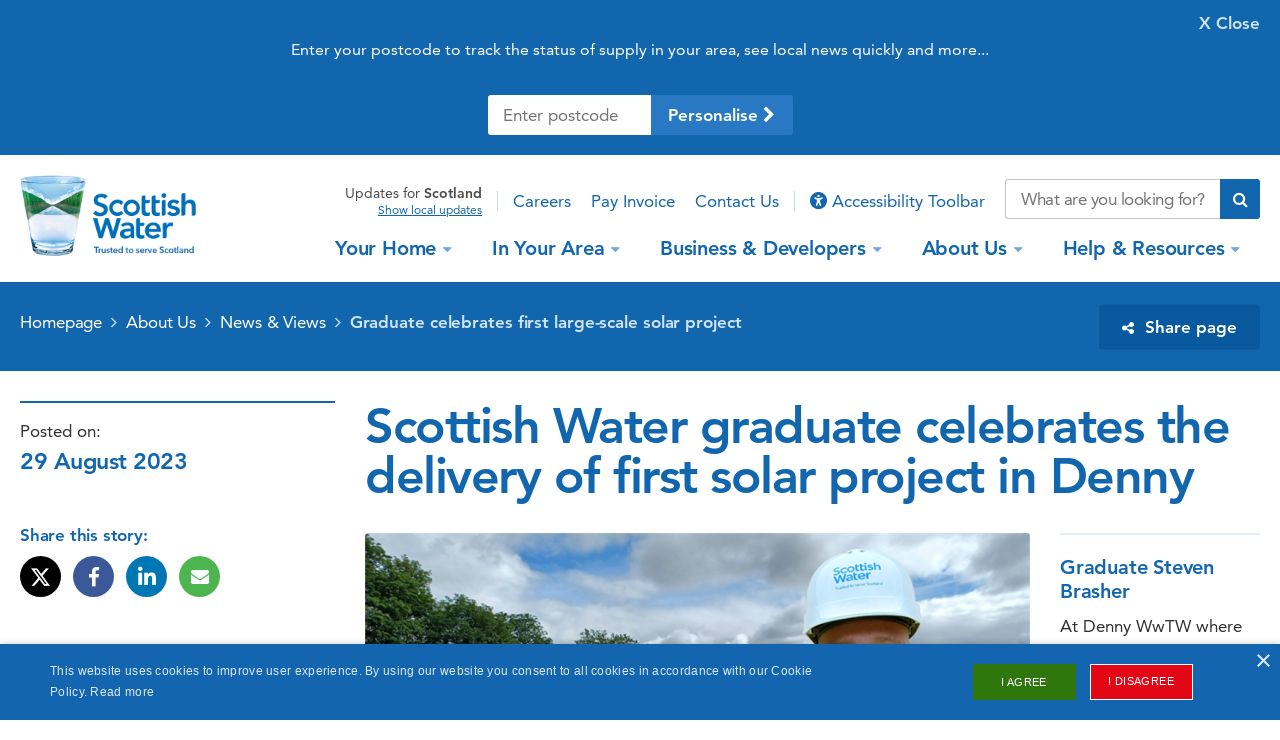

--- FILE ---
content_type: text/html; charset=utf-8
request_url: https://www.scottishwater.co.uk/About-Us/News-and-Views/2023/08/290823-Denny-WwWT-Solar-Panels
body_size: 15230
content:



<!DOCTYPE html>
<!--[if IE 9]><html lang="en" class="ie9 no-js"><![endif]-->
<!--[if !IE]><!-->
<html lang="en">
<!--<![endif]-->
<head>
    <meta charset="utf-8" />
    <meta name="robots" content="index,follow" />

    <script>
        window.fbAsyncInit = function () {
            FB.init({
                appId: '186164405409351',
                autoLogAppEvents: true,
                xfbml: true,
                version: 'v3.0'
            });
        };

        (function (d, s, id) {
            var js, fjs = d.getElementsByTagName(s)[0];
            if (d.getElementById(id)) { return; }
            js = d.createElement(s); js.id = id;
            js.src = "https://connect.facebook.net/en_US/sdk.js";
            fjs.parentNode.insertBefore(js, fjs);
        }(document, 'script', 'facebook-jssdk'));
    </script>

    <!-- stops telephone number appearing as link on iOS -->
    <meta name="format-detection" content="telephone=no" />
    <!-- Favicon -->
    <link rel="icon"
          type="image/x-icon"
          href="/sites/scottishwater/images/favicon.ico" />
    <!-- Apple touch icon -->
    <link rel="apple-touch-icon"
          href="/sites/scottishwater/images/apple-touch-icon.png">
    <meta name="viewport" content="width=device-width">
    <!-- CSS -->
    <link rel="stylesheet" href="/sites/scottishwater/fonts/font_awesome/css/all.min.css" />
    <link rel="stylesheet" href="/sites/scottishwater/css/mtc_style.min.css" media="screen, print">
    <link rel="assetlinks.json" href="/.well-known/assetlinks.json" />


    <!-- SCRIPTS -->
    <script type="text/javascript">localStorage.clear();</script>

    

    <script src="/scripts/Sitecore.Foundation.Frameworks.min.js"></script>
<script src="/scripts/Sitecore.Foundation.Theming.min.js"></script>

    <link href="/styles/vendor.min.css" rel="stylesheet" media="screen, print"/>


    
    

    <!-- Latest compiled and minified JavaScript -->
    

    <script src="/sites/scottishwater/js/plugins/mtc_cookies.js"></script>
    <script src="/sites/scottishwater/js/plugins/mtc_easing.js"></script>
    <script src="/sites/scottishwater/js/plugins/mtc_jquery.mobile.js"></script>
    <script src="/sites/scottishwater/js/plugins/mtc_jquery_ui_touch_punch.js"></script>
    <script src="/sites/scottishwater/js/plugins/mtc_lazy_loader.js"></script>
    <script src="/sites/scottishwater/js/plugins/mtc_match_height.js"></script>
    <script src="/sites/scottishwater/js/plugins/mtc_overlay.js"></script>
    <script src="/sites/scottishwater/js/plugins/mtc_picturefill.js"></script>
    <script src="/sites/scottishwater/js/plugins/mtc_placeholder.js"></script>
    <script src="/sites/scottishwater/js/plugins/mtc_slick.js"></script>
    <script src="/sites/scottishwater/js/plugins/mtc_waypoints.js"></script>
    <script src="/sites/scottishwater/js/plugins/mtc_stickykit.js"></script>
    <script src="/sites/scottishwater/js/plugins/mtc_responsive_tables.js"></script>
    <script src="/sites/scottishwater/js/plugins/mtc_google_maps.js"></script>
    <script src="/sites/scottishwater/js/plugins/mtc_number_arrows.js"></script>
    <script src="/sites/scottishwater/js/datepicker.js"></script>
    <script src="/sites/scottishwater/js/functions.js"></script>
    <script src="/sites/scottishwater/js/script.js"></script>
    <script src="//maps.googleapis.com/maps/api/js?key=AIzaSyAHwmBrBKWvPAE3xo2g21u2d72eFm8gYV8&libraries=places&callback=initGoogleMaps"></script>
    <!--Start Form Hosting Scripts-->
    <script src=https://mktdplp102cdn.azureedge.net/public/latest/js/form-loader.js?v =1.84.2007></script>
    <script src=https://mktdplp102cdn.azureedge.net/public/latest/js/ws-tracking.js?v =1.84.2007></script>
    <!--End Form Hosting Scripts-->
    <script type="text/javascript">
        $(document).on('submit', '.formStyles', function () {
            setTimeout(function () {
                datepicker();
            }, 5000);
        });

        /*Recite ME code*/
        var serviceUrl = "//api.reciteme.com/asset/js?key=";
        var serviceKey = "05e9679c427f27b3f7f2bd00a1415d25a6e9ce37";
        var options = { "Parser": { "Html": { "skipConcatenation": { "selectors": [".mainMenu li a"] } } } };  // Options can be added as needed
        var autoLoad = false;
        var enableFragment = "#reciteEnable";
        var loaded = [], frag = !1; window.location.hash === enableFragment && (frag = !0); function loadScript(c, b) { var a = document.createElement("script"); a.type = "text/javascript"; a.readyState ? a.onreadystatechange = function () { if ("loaded" == a.readyState || "complete" == a.readyState) a.onreadystatechange = null, void 0 != b && b() } : void 0 != b && (a.onload = function () { b() }); a.src = c; document.getElementsByTagName("head")[0].appendChild(a) } function _rc(c) { c += "="; for (var b = document.cookie.split(";"), a = 0; a < b.length; a++) { for (var d = b[a]; " " == d.charAt(0);)d = d.substring(1, d.length); if (0 == d.indexOf(c)) return d.substring(c.length, d.length) } return null } function loadService(c) { for (var b = serviceUrl + serviceKey, a = 0; a < loaded.length; a++)if (loaded[a] == b) return; loaded.push(b); loadScript(serviceUrl + serviceKey, function () { "function" === typeof _reciteLoaded && _reciteLoaded(); "function" == typeof c && c(); Recite.load(options); Recite.Event.subscribe("Recite:load", function () { Recite.enable() }) }) } "true" == _rc("Recite.Persist") && loadService(); if (autoLoad && "false" != _rc("Recite.Persist") || frag) document.addEventListener ? document.addEventListener("DOMContentLoaded", function (c) { loadService() }) : loadService();

    </script>

    <title>Scottish Water graduate celebrates the delivery of first solar project in Denny - Scottish Water</title>
    <meta name="description" content="Heriot-Watt University Chemical and Energy Engineering Graduate, Steven Brasher from Dalgety Bay in Fife, celebrated the delivery of his first large-scale solar project at Denny Waste Water Treatment Works this week"/>



<meta property="og:title" content="" />
<meta property="og:image" content="" />
<meta property="og:description" content="" />
<meta property="og:url" content="https://www.scottishwater.co.uk/About-Us/News-and-Views/2023/08/290823-Denny-WwWT-Solar-Panels" />
<meta property="og:type" content="" />
<meta property="fb:app_id" content="193411214127451" />
        <script>
            (function (w, d, s, l, i) {
                    w[l] = w[l] || []; w[l].push({
                        'gtm.start':
                    new Date().getTime(), event: 'gtm.js'
                }); var f = d.getElementsByTagName(s)[0],
                    j = d.createElement(s), dl = l != 'dataLayer' ? '&l=' + l : ''; j.async = true; j.src =
                        'https://www.googletagmanager.com/gtm.js?id=' + i + dl; f.parentNode.insertBefore(j, f);
            })(window, document, 'script', 'dataLayer', 'GTM-KXX9L5K');</script>
        <!-- End Google Tag Manager -->
        <!-- Google tag (gtag.js) -->
        <!-- Google tag (gtag.js) -->
        <script async src=https://www.googletagmanager.com/gtag/js?id=G-1Q5DWR09VV> </script>
        <script>window.dataLayer = window.dataLayer || []; function gtag() { dataLayer.push(arguments); } gtag('js', new Date()); gtag('config', 'G-1Q5DWR09VV');</script>
        <!--Clarity Analytics-->
        <script type="text/javascript">(function (c, l, a, r, i, t, y) { c[a] = c[a] || function () { (c[a].q = c[a].q || []).push(arguments) }; t = l.createElement(r); t.async = 1; t.src = "https://www.clarity.ms/tag/" + i; y = l.getElementsByTagName(r)[0]; y.parentNode.insertBefore(t, y); })(window, document, "clarity", "script", "n66d2qf8rc");</script>
 
    
    
</head>
<body data-site="scottishwater" data-maps-api-key="AIzaSyAHwmBrBKWvPAE3xo2g21u2d72eFm8gYV8" class="scottishwater"> 
            <!-- Google Tag Manager (noscript) -->
        <noscript>
            <iframe src="https://www.googletagmanager.com/ns.html?id=GTM-KXX9L5K"
                    height="0" width="0" style="display:none;visibility:hidden"></iframe>
        </noscript>
        <!-- Google Tag Manager (noscript) -->
        <noscript>
            <iframe src="https://www.googletagmanager.com/ns.html?id=G-1Q5DWR09VV"
                    height="0" width="0" style="display:none;visibility:hidden"></iframe>
        </noscript>

    



<div class="siteWrapper">
    <div class="locationBar js_locationBar">
    <div class="innerWrap">
        <div class="locationFoundWrap js_locationFoundWrap">
            <div class="locationBarContent">
                <h4>It looks like you’re in , is this correct?</h4>

                    <p>Your location helps us personalise the site for you - showing you what’s happening in your area</p>

            </div> <!-- .locationBarContent -->
            <div class="buttonWrap">
                <a href="" class="button confirmLocationButton js_closeButton">Yes, correct!</a>
                <a href="" class="button changeLocationButton js_changeLocationButton">No, change location</a>
            </div> <!-- .buttonWrap -->
        </div> <!-- .locationFoundWrap -->
        <div class="changeLocationWrap js_changeLocationWrap">
            <div class="locationBarContent">
                <p>Enter your postcode to track the status of supply in your area, see local news quickly and more...</p>
            </div> <!-- .locationBarContent -->
            <form action="#" class="js_postcodeLookupForm">
                <div class="row noBorder">
                    <div class="inputWrap">
                        <input type="text" class="text" placeholder="Enter postcode">
                    </div> <!-- .inputWrap -->
                    <button type="submit" class="button personaliseButton js_personaliseButton">
                        Personalise <i class="fa fa-chevron-right" aria-hidden="true"></i>
                    </button>
                </div> <!-- .row -->
            </form>
        </div> <!-- .changeLocationWrap -->
        <a href="" class="closeButton js_closeButton">X <span class="mobileHide">Close</span></a>
    </div> <!-- .innerWrap -->
</div> <!-- .locationBar -->
    <div id="header">
    <div class="wrapper">
        

<a href="/" class="logo">
    <img src="/-/media/scottishwater/images/project-files/images/logo/logo.png?bc=Black&amp;as=0&amp;h=218&amp;iar=0&amp;w=472&amp;hash=82CBE2665167C23F8F555E72AFEEE32B" alt="Scottish Water logo" DisableWebEdit="False" />
</a>
        <div class="headerContentWrap">
            
<div class="locationWrap">
        <span>
            <span class="hide">Showing </span>
            updates for <strong>
                Scotland
            </strong>
        </span>
        <a href="" tabindex="2">Show local updates</a>
</div> <!-- .locationWrap -->
            <div class="pull-right">

                

<div class="secondaryMenu js_secondaryMenu">
    <nav>
    <script>
        $(document).ready(function () {
            $(".navlink").each(function () {
                if ($(this).parents('.mobileSecondMenuWrap').length) {
                    $(this).prop('tabindex', '4');
                }
                else {
                    $(this).prop('tabindex', '3');
                }
            });

           
        });
    </script>
    <ul>
                <li class="" id="navli">
                        <a href="/about-us/careers" target=""  class="navlink">
                            Careers
                        </a>
                </li>
                <li class="" id="navli">
                        <a href="/make-a-payment" target=""  class="navlink">
                            Pay Invoice
                        </a>
                </li>
                <li class="" id="navli">
                        <a href="/help-and-resources/contact-us" target=""  class="navlink">
                            Contact Us
                        </a>
                </li>
        <li>

            <a id="reciteMeBE357D49" class="reciteMestyle navlink" href=""  tabindex="3"  data-id="navlink"><i class="fa-solid fa-universal-access"></i> Accessibility Toolbar</a>
        </li>
    </ul>
</nav>
</div> <!-- .secondaryMenu -->

<div class="searchWrap js_withPredictiveSearch js_predictiveAutoCompleteDesktop">
    <form action="/search" novalidate="novalidate">
        <div class="row inlineIconButton">
            <input type="text" class="text js_predictiveSearchInput" name="query" placeholder="What are you looking for?" value="" title="What are you looking for?" aria-label="Search our website">

            <button type="submit" aria-label="Submit search">
                <i class="fa fa-search" aria-hidden="true"></i>
            </button>
        </div> <!-- .row -->
    </form>

    <div class="predictiveSearchWrap js_predictiveSearchWrap">
        <div class="predictiveResultsWrap js_predictiveResultsWrap">
            <span>Popular results for "<span class="searchTerm js_searchTerm"></span>"</span>
        </div> <!-- .predictiveResultsWrap -->

        <a href="/search" class="viewAllresults js_viewAllresults">View all results</a>
    </div> <!-- .predictiveSearchWrap -->
</div>



            </div>
            
        </div> <!-- .headerContentWrap -->       
            
<div class="mobileMenuButtonsWrap">
    <span class="mobileButton js_mobileButton menu js_menu" tabindex="3">
        <i class="fa fa-bars" aria-hidden="true"></i>
        Menu
    </span>
        <span class="mobileButton js_mobileButton support js_support" tabindex="4">
            <i class="fa fa-question-circle" aria-hidden="true"></i>
            Help &amp; Support
        </span>

    
</div> <!-- .mobileMenuButtons -->

<div class="flyoutWrap js_flyoutWrap">

    <div class="mainMenuWrap js_mainMenuWrap">
    <nav>
            <ul class="mainMenu">
                    <li class="hasChildren" aria-keyshortcuts="Press Escape to toggle the &#39;Your Home&#39; menu" >


                        <a href="/your-home" target="" tabindex="3">
                            Your Home<span class="caret"></span>
                        </a>

                        <div class="dropdown js_dropdown">
                            <div class="innerWrap">
                                <h4>
                                    <i class="fa fa-chevron-left" aria-hidden="true"></i>
                                    <a href="/your-home">
                                        Your Home
                                    </a>
                                </h4>

                                    <ul>
                                                <li>
                                                    <a href="/your-home/your-water" target="">
                                                        Your Water
                                                    </a>
                                                    <p>Follow your water from source to tap, and learn about your pipework responsibilities, or how to connect to our network</p>
                                                </li>
                                                <li>
                                                    <a href="/your-home/your-waste-water" target="">
                                                        Your Waste Water
                                                    </a>
                                                    <p>Find out more about our waste water services such as; septic tanks, sewage pollution and sewer flooding.</p>
                                                </li>
                                                <li>
                                                    <a href="/your-home/your-charges" target="">
                                                        Your Charges
                                                    </a>
                                                    <p>Check here for a detailed breakdown of your water and waste water charges</p>
                                                </li>
                                                <li>
                                                    <a href="/your-home/save-water" target="">
                                                        Water is Always Worth Saving
                                                    </a>
                                                    <p>Help protect a precious resource and make small changes to save water and energy</p>
                                                </li>
                                                <li>
                                                    <a href="/your-home/campaigns" target="">
                                                        Campaigns
                                                    </a>
                                                    <p>Help keep Scotland’s water cycle running smoothly and stay safe with our simple how-to guides</p>
                                                </li>
                                                  <li class="imageLink link-1">
                                                    <a href="/your-home/save-water/how-much-water-do-you-use" target="">
                                                        Water Usage Calculator
                                                    </a>
                                                    <p>Calculate how much water and energy you use daily around your home</p>
                                                </li>
                                                  <li class="imageLink link-2">
                                                    <a href="/your-home/your-water/water-quality/water-quality" target="">
                                                        Check the quality of your water
                                                    </a>
                                                    <p>Enter your post code to find out more about water quality in your area</p>
                                                </li>
                                    </ul>
                                    <div class="dropdownCTAWrap">
                                                <div class="dropdownCTA">
                                                    <a href="/your-home/save-water/how-much-water-do-you-use" target="">
<img src="/-/media/scottishwater/images/customers/childwithglass285x285.png" alt="Child with glass" style=max-width:none;/>


                                                        <h4 class="ctaTitle">
                                                            Water Usage Calculator
                                                        </h4>
                                                    </a>
                                                </div> <!-- .dropdownCTA -->
                                                <div class="dropdownCTA">
                                                    <a href="/your-home/your-water/water-quality/water-quality" target="">
<img src="/-/media/scottishwater/images/customer-interactions/191018watereffpic285x285flip.png" alt="Water wise" style=max-width:none;/>


                                                        <h4 class="ctaTitle">
                                                            Check the quality of your water
                                                        </h4>
                                                    </a>
                                                </div> <!-- .dropdownCTA -->
                                    </div> <!-- .dropdownCTAWrap -->
                            </div> <!-- .innerWrap -->
                        </div> <!-- .dropdown -->
                    </li>
                    <li class="hasChildren" aria-keyshortcuts="Press Escape to toggle the &#39;In Your Area&#39; menu" >


                        <a href="/in-your-area" target="" tabindex="3">
                            In Your Area<span class="caret"></span>
                        </a>

                        <div class="dropdown js_dropdown">
                            <div class="innerWrap">
                                <h4>
                                    <i class="fa fa-chevron-left" aria-hidden="true"></i>
                                    <a href="/in-your-area">
                                        In Your Area
                                    </a>
                                </h4>

                                    <ul>
                                                <li>
                                                    <a href="/in-your-area/acm" target="">
                                                        Community Events
                                                    </a>
                                                    <p>Details of our latest community events</p>
                                                </li>
                                                <li>
                                                    <a href="/in-your-area/keeping-you-informed" target="">
                                                        Keeping You Informed
                                                    </a>
                                                    <p>We’ll keep you informed when our work affects you</p>
                                                </li>
                                                <li>
                                                    <a href="/in-your-area/latest-in-your-area" target="">
                                                        Latest In Your Area
                                                    </a>
                                                    <p>Our interactive map gives information about supply issues and current investment projects across Scotland</p>
                                                </li>
                                                <li>
                                                    <a href="/in-your-area/visiting-our-reservoirs" target="">
                                                        Visiting our Reservoirs
                                                    </a>
                                                    <p>We look after around 300 of Scotland’s reservoirs that we welcome you to come and enjoy</p>
                                                </li>
                                                <li>
                                                    <a href="/in-your-area/volunteering-in-your-area" target="">
                                                        Volunteering in Your Area
                                                    </a>
                                                    <p>Our employee volunteering programme can support you through education, conservation and community activities</p>
                                                </li>
                                                  <li class="imageLink link-1">
                                                    <a href="/in-your-area/acm/acm" target="">
                                                        Annual Consultative Meeting
                                                    </a>
                                                    <p>Find out about all the latest investments and supply updates in your area</p>
                                                </li>
                                                  <li class="imageLink link-2">
                                                    <a href="/in-your-area/latest-in-your-area" target="">
                                                        Current Service Updates
                                                    </a>
                                                    <p>Check our interactive map or use your post code for service updates in your area</p>
                                                </li>
                                    </ul>
                                    <div class="dropdownCTAWrap">
                                                <div class="dropdownCTA">
                                                    <a href="/in-your-area/acm/acm" target="">
<img src="/-/media/scottishwater/images/community-events/020822_acm2022_285x285.png" alt="ACM" style=max-width:none;/>


                                                        <h4 class="ctaTitle">
                                                            Annual Consultative Meeting
                                                        </h4>
                                                    </a>
                                                </div> <!-- .dropdownCTA -->
                                                <div class="dropdownCTA">
                                                    <a href="/in-your-area/latest-in-your-area" target="">
<img src="/-/media/scottishwater/images/field-operations/240718serviceupdates285x285.jpg" alt="Field Operations" style=max-width:none;/>


                                                        <h4 class="ctaTitle">
                                                            Current Service Updates
                                                        </h4>
                                                    </a>
                                                </div> <!-- .dropdownCTA -->
                                    </div> <!-- .dropdownCTAWrap -->
                            </div> <!-- .innerWrap -->
                        </div> <!-- .dropdown -->
                    </li>
                    <li class="hasChildren" aria-keyshortcuts="Press Escape to toggle the &#39;Business &amp; Developers&#39; menu" >


                        <a href="/business-and-developers" target="" tabindex="3">
                            Business &amp; Developers<span class="caret"></span>
                        </a>

                        <div class="dropdown js_dropdown">
                            <div class="innerWrap">
                                <h4>
                                    <i class="fa fa-chevron-left" aria-hidden="true"></i>
                                    <a href="/business-and-developers">
                                        Business &amp; Developers
                                    </a>
                                </h4>

                                    <ul>
                                                <li>
                                                    <a href="/business-and-developers/business-customers" target="">
                                                        Business Customers
                                                    </a>
                                                    <p>Our services as a wholesale supplier</p>
                                                </li>
                                                <li>
                                                    <a href="/business-and-developers/byelaws-and-trade-effluent" target="">
                                                        Byelaws and Trade Effluent
                                                    </a>
                                                    <p>Understand your water and waste water responsibilities under the law</p>
                                                </li>
                                                <li>
                                                    <a href="/business-and-developers/new-connecting-to-our-network" target="">
                                                        Connecting to Our Network
                                                    </a>
                                                    <p>Get connected to the water and waste water network</p>
                                                </li>
                                                <li>
                                                    <a href="/business-and-developers/licensed-providers" target="">
                                                        Licensed Providers
                                                    </a>
                                                    <p>Our services for Licensed Providers (LPs) </p>
                                                </li>
                                                <li>
                                                    <a href="/business-and-developers/metering-services" target="">
                                                        Metering Services
                                                    </a>
                                                    <p>Our products and services to help you become more water efficient</p>
                                                </li>
                                                <li>
                                                    <a href="/business-and-developers/development-services" target="">
                                                        Development Services
                                                    </a>
                                                    <p>Access our Readiness Indicator and customer portal where you can submit &amp; track applications to connect to our network.</p>
                                                </li>
                                                  <li class="imageLink link-1">
                                                    <a href="/business-and-developers/development-centres" target="">
                                                        Development Centres
                                                    </a>
                                                    <p></p>
                                                </li>
                                                  <li class="imageLink link-2">
                                                    <a href="/business-and-developers/scientific-services" target="">
                                                        Scientific Services
                                                    </a>
                                                    <p>We offer a wide range of high quality services</p>
                                                </li>
                                    </ul>
                                    <div class="dropdownCTAWrap">
                                                <div class="dropdownCTA">
                                                    <a href="/business-and-developers/development-centres" target="">
<img src="/-/media/scottishwater/images/assets/240718gorthleckdevelopmentcentre285x285.jpg" alt="Gorthleck Development Centre" style=max-width:none;/>


                                                        <h4 class="ctaTitle">
                                                            Development Centres
                                                        </h4>
                                                    </a>
                                                </div> <!-- .dropdownCTA -->
                                                <div class="dropdownCTA">
                                                    <a href="/business-and-developers/scientific-services" target="">
<img src="/-/media/scottishwater/images/scientific-services/240718scientificservices285x285.jpg" alt="Scientific Services" style=max-width:none;/>


                                                        <h4 class="ctaTitle">
                                                            Scientific Services
                                                        </h4>
                                                    </a>
                                                </div> <!-- .dropdownCTA -->
                                    </div> <!-- .dropdownCTAWrap -->
                            </div> <!-- .innerWrap -->
                        </div> <!-- .dropdown -->
                    </li>
                    <li class="hasChildren" aria-keyshortcuts="Press Escape to toggle the &#39;About Us&#39; menu" >


                        <a href="/about-us" target="" tabindex="3">
                            About Us<span class="caret"></span>
                        </a>

                        <div class="dropdown js_dropdown">
                            <div class="innerWrap">
                                <h4>
                                    <i class="fa fa-chevron-left" aria-hidden="true"></i>
                                    <a href="/about-us">
                                        About Us
                                    </a>
                                </h4>

                                    <ul>
                                                <li>
                                                    <a href="/about-us/diversity-and-inclusion" target="">
                                                        Diversity &amp; Inclusion
                                                    </a>
                                                    <p>How we embrace diversity and encourage inclusion at Scottish Water</p>
                                                </li>
                                                <li>
                                                    <a href="/about-us/energy-and-sustainability" target="">
                                                        Energy and Sustainability
                                                    </a>
                                                    <p>Our approach to energy management, development and sustainability</p>
                                                </li>
                                                <li>
                                                    <a href="/about-us/scottish-water-horizons" target="">
                                                        Scottish Water Horizons
                                                    </a>
                                                    <p>Visit the pages of Scottish Water Horizons</p>
                                                </li>
                                                <li>
                                                    <a href="/about-us/what-we-do" target="">
                                                        What We Do
                                                    </a>
                                                    <p>Our customers are at the heart of our role and responsibilities to deliver the highest quality service across Scotland</p>
                                                </li>
                                                <li>
                                                    <a href="/about-us/who-we-are" target="">
                                                        Who We Are
                                                    </a>
                                                    <p>Meet the team at Scottish Water and discover more about our Investment Programme</p>
                                                </li>
                                                <li>
                                                    <a href="/about-us/procurement-and-supply-chain" target="">
                                                        Procurement &amp; Supply Chain
                                                    </a>
                                                    <p>Find out about our industry leading procurement process</p>
                                                </li>
                                                  <li class="imageLink link-1">
                                                    <a href="/about-us/careers" target="">
                                                        Careers
                                                    </a>
                                                    <p></p>
                                                </li>
                                                  <li class="imageLink link-2">
                                                    <a href="/about-us/news-and-views" target="">
                                                        News &amp; Views
                                                    </a>
                                                    <p>Keep up-to-date with all the latest news from Scottish Water</p>
                                                </li>
                                    </ul>
                                    <div class="dropdownCTAWrap">
                                                <div class="dropdownCTA">
                                                    <a href="/about-us/careers" target="">
<img src="/-/media/scottishwater/images/careers/250319graduatesinmeeting285x285.jpg" alt="Graduates in meeting" style=max-width:none;/>


                                                        <h4 class="ctaTitle">
                                                            Careers
                                                        </h4>
                                                    </a>
                                                </div> <!-- .dropdownCTA -->
                                                <div class="dropdownCTA">
                                                    <a href="/about-us/news-and-views" target="">
<img src="/-/media/scottishwater/images/news/news-archive/2018-news-images/07-july/240718filming285x285.jpg" alt="Filming" style=max-width:none;/>


                                                        <h4 class="ctaTitle">
                                                            News &amp; Views
                                                        </h4>
                                                    </a>
                                                </div> <!-- .dropdownCTA -->
                                    </div> <!-- .dropdownCTAWrap -->
                            </div> <!-- .innerWrap -->
                        </div> <!-- .dropdown -->
                    </li>
                    <li class="hasChildren" aria-keyshortcuts="Press Escape to toggle the &#39;Help &amp; Resources&#39; menu" >


                        <a href="/help-and-resources" target="" tabindex="3">
                            Help &amp; Resources<span class="caret"></span>
                        </a>

                        <div class="dropdown js_dropdown">
                            <div class="innerWrap">
                                <h4>
                                    <i class="fa fa-chevron-left" aria-hidden="true"></i>
                                    <a href="/help-and-resources">
                                        Help &amp; Resources
                                    </a>
                                </h4>

                                    <ul>
                                                <li>
                                                    <a href="/help-and-resources/access-to-information" target="">
                                                        Access to Information
                                                    </a>
                                                    <p>Access our publication scheme or request information</p>
                                                </li>
                                                <li>
                                                    <a href="" target="">
                                                        Coronavirus Information
                                                    </a>
                                                    <p>Coronavirus Information</p>
                                                </li>
                                                <li>
                                                    <a href="/in-your-area/latest-in-your-area" target="">
                                                        Current Service Updates
                                                    </a>
                                                    <p>Find out about maintenance work which may affect your supply</p>
                                                </li>
                                                <li>
                                                    <a href="/help-and-resources/document-hub" target="">
                                                        Document Hub
                                                    </a>
                                                    <p>Key information about our work, our performance and public sector policies</p>
                                                </li>
                                                <li>
                                                    <a href="/help-and-resources/faqs" target="">
                                                        FAQs
                                                    </a>
                                                    <p>Check our Our Frequently Asked Questions for any issues first</p>
                                                </li>
                                                <li>
                                                    <a href="/help-and-resources/video-library" target="">
                                                        Video Library
                                                    </a>
                                                    <p>Watch our latest videos</p>
                                                </li>
                                                  <li class="imageLink link-1">
                                                    <a href="/help-and-resources/contact-us" target="">
                                                        Contact Us
                                                    </a>
                                                    <p></p>
                                                </li>
                                                  <li class="imageLink link-2">
                                                    <a href="/help-and-resources/education" target="">
                                                        Education
                                                    </a>
                                                    <p>We offer a great range of educational resources to support Scotland&#39;s school curriculum</p>
                                                </li>
                                    </ul>
                                    <div class="dropdownCTAWrap">
                                                <div class="dropdownCTA">
                                                    <a href="/help-and-resources/contact-us" target="">
<img src="/-/media/scottishwater/images/our-people/250718contactcentreadvisor285x285.jpg" alt="Contact Centre Advisor" style=max-width:none;/>


                                                        <h4 class="ctaTitle">
                                                            Contact Us
                                                        </h4>
                                                    </a>
                                                </div> <!-- .dropdownCTA -->
                                                <div class="dropdownCTA">
                                                    <a href="/help-and-resources/education" target="">
<img src="/-/media/scottishwater/images/volunteering/250718volunteeringatschool285x285.jpg" alt="Volunteering at school" style=max-width:none;/>


                                                        <h4 class="ctaTitle">
                                                            Education
                                                        </h4>
                                                    </a>
                                                </div> <!-- .dropdownCTA -->
                                    </div> <!-- .dropdownCTAWrap -->
                            </div> <!-- .innerWrap -->
                        </div> <!-- .dropdown -->
                    </li>
            </ul>
    </nav>
</div> <!-- .mainMenuWrap -->

    

</div> <!-- .flyoutWrap -->



<div class="mobileSecondMenuWrap js_mobileSecondMenuWrap">
    <nav>
    <script>
        $(document).ready(function () {
            $(".navlink").each(function () {
                if ($(this).parents('.mobileSecondMenuWrap').length) {
                    $(this).prop('tabindex', '4');
                }
                else {
                    $(this).prop('tabindex', '3');
                }
            });

           
        });
    </script>
    <ul>
                <li class="" id="navli">
                        <a href="/help-and-resources/contact-us/contacting-us" target=""  class="navlink">
                            Notify us about an issue
                        </a>
                </li>
                <li class="" id="navli">
                        <a href="/help-and-resources/document-hub/factsheets-and-leaflets" target=""  class="navlink">
                            Factsheets &amp; leaflets
                        </a>
                </li>
                <li class="" id="navli">
                        <a href="/about-us/careers" target=""  class="navlink">
                            Careers
                        </a>
                </li>
                <li class="" id="navli">
                        <a href="/in-your-area/latest-in-your-area" target=""  class="navlink">
                            Current Service Updates
                        </a>
                </li>
                <li class="" id="navli">
                        <a href="/help-and-resources/contact-us/contacting-us" target=""  class="navlink">
                            Contact Us
                        </a>
                </li>
        <li>

            <a id="reciteMeD6EFA71F" class="reciteMestyle navlink" href=""  tabindex="3"  data-id="navlink"><i class="fa-solid fa-universal-access"></i> Accessibility Toolbar</a>
        </li>
    </ul>
</nav>
</div><!-- .mobileSecondMenuWrap -->
    </div> <!-- .wrapper -->    
</div> <!-- #header -->

    


    <div class="siteInnerWrapper">
        <div id="content" role="main">
            <div class="titleWrap">
    <div class="innerWrap">    
    <div class="breadcrumbWrap">
    <nav>
        <ul class="breadcrumbs">
                <li class="">
                    <a href="/">Homepage</a>
                </li>
                <li class="">
                    <a href="/about-us">About Us</a>
                </li>
                <li class="">
                    <a href="/about-us/news-and-views">News &amp; Views</a>
                </li>
                <li class="active">
                    <a href="/about-us/news-and-views/2023/08/290823-denny-wwwt-solar-panels">Graduate celebrates first large-scale solar project</a>
                </li>
        </ul>
    </nav>
</div>

    

    


    <div class="shareWrap">
        <a class="sharePage js_sharePage st-custom-button js_killClick"
           data-network="sharethis"
           data-title="Scottish Water graduate celebrates the delivery of first solar project in Denny"
           data-description=""
           data-image="https://app-sw-sitecore-prod-cd.azurewebsites.net/-/media/scottishwater/images/news/news-archive/2023-news-images/08-august/290823denny-solar-panels/290823sbrasherdenny315x177.png?h=177&w=315"
           href="#">
           <i class="fa fa-share-alt" aria-hidden="true"></i>
           <span>Share page</span>
        </a>
    </div>

</div>
</div>

<div class="contentPageWrap newsArticlePage">
    <div class="contentSidebar js_contentSidebar">
        <div class="fixedSidebar">
            
<div class="newsArticlePublishedDate">
    Posted on:
    <h3>29
August
2023</h3>
</div> <!-- .newsArticlePublishedDate -->
<div class="largeShareWrap">
    <h6>Share this story:</h6>
    <ul class="socialIcons branded">
        <li class="twitter">
            <a class="st-custom-button js_killClick"
               data-network="twitter"
               data-title="Scottish Water graduate celebrates the delivery of first solar project in Denny"
               data-description=""
               data-image="https://app-sw-sitecore-prod-cd.azurewebsites.net/-/media/scottishwater/images/news/news-archive/2023-news-images/08-august/290823denny-solar-panels/290823sbrasherdenny315x177.png?h=177&w=315"
               href="#">
                <i class="fa-brands fa-x-twitter" aria-hidden="true"></i>
            </a>
        </li>
        <li class="facebook">
            <a class="st-custom-button js_killClick"
               data-network="facebook"
               data-title="Scottish Water graduate celebrates the delivery of first solar project in Denny"
               data-description=""
               data-image="https://app-sw-sitecore-prod-cd.azurewebsites.net/-/media/scottishwater/images/news/news-archive/2023-news-images/08-august/290823denny-solar-panels/290823sbrasherdenny315x177.png?h=177&w=315"
               href="#">
                <i class="fa fa-facebook-f" aria-hidden="true"></i>
            </a>
        </li>
        <li class="linkedIn">
            <a class="st-custom-button js_killClick"
               data-network="linkedin"
               data-title="Scottish Water graduate celebrates the delivery of first solar project in Denny"
               data-description=""
               data-image="https://app-sw-sitecore-prod-cd.azurewebsites.net/-/media/scottishwater/images/news/news-archive/2023-news-images/08-august/290823denny-solar-panels/290823sbrasherdenny315x177.png?h=177&w=315"
               href="#">
                <i class="fa-brands fa-linkedin-in" aria-hidden="true"></i>
            </a>
        </li>
        <li class="email">
            <a class="st-custom-button js_killClick"
               data-network="email"
               data-title="Scottish Water graduate celebrates the delivery of first solar project in Denny"
               data-description="https://app-sw-sitecore-prod-cd.azurewebsites.net/about-us/news-and-views/2023/08/290823-denny-wwwt-solar-panels - "
               data-image="https://app-sw-sitecore-prod-cd.azurewebsites.net/-/media/scottishwater/images/news/news-archive/2023-news-images/08-august/290823denny-solar-panels/290823sbrasherdenny315x177.png?h=177&w=315"
               data-message="https://app-sw-sitecore-prod-cd.azurewebsites.net/about-us/news-and-views/2023/08/290823-denny-wwwt-solar-panels - "
               href="#">
                <i class="fa fa-envelope" aria-hidden="true"></i>
            </a>
        </li>
    </ul> <!-- .socialIcons -->
</div> <!-- .largeShareWrap -->
    <div class="relatedItemsWrap js_relatedItemsWrap">
        <h4>Related Articles</h4>

            <div class="relatedItem">
                <div class="imageWrap">
                    <a href="/about-us/news-and-views/2025/10/091025-field-response-clyde-long-service">

                        <img src="/-/media/scottishwater/images/news/news-archive/2025-news-images/10-october/091025-field-response-clyde-long-service/field-response-clyde-315x177.jpg?bc=Black&amp;as=0&amp;h=59&amp;iar=0&amp;mw=105&amp;w=105&amp;hash=BF758ABF39836A399CB6134788FF9532" class="img-responsive" alt="Three employees standing in front of a Scottish Water banner inside an office building. The person on the left is wearing a high-visibility vest, and the other two are in casual work attire, all smiling at the camera." width="105" height="59" title="Field Response Clyde Team Celebrates Long-Service" DisableWebEdit="False" />
                    </a>
                </div> <!-- .imageWrap -->

                <h6>
                    <a href="/about-us/news-and-views/2025/10/091025-field-response-clyde-long-service">
                        Scottish Water’s Frontline Team Celebrates More than 250 Years of Combined Service to Communities Throughout Glasgow
                    </a>
                </h6>
            </div> <!-- .relatedItem -->
            <div class="relatedItem">
                <div class="imageWrap">
                    <a href="/about-us/news-and-views/2025/03/060325-apprenticeship-week-holly-henderson">

                        <img src="/-/media/scottishwater/images/news/news-archive/2025-news-images/03-march/060325-apprentice-holly-henderson/060325hollyhendersonapprenticeshipweek315x177.png?bc=Black&amp;as=0&amp;h=59&amp;iar=0&amp;mw=105&amp;w=105&amp;hash=1AC28BCA42FCEC366E3A8D1F182CB144" class="img-responsive" alt=" Trainee Manager Holly Henderson in front of a glass awards cabinet promoting Apprenticeship Week" width="105" height="59" title="Apprenticeship Week Holly Henderson" DisableWebEdit="False" />
                    </a>
                </div> <!-- .imageWrap -->

                <h6>
                    <a href="/about-us/news-and-views/2025/03/060325-apprenticeship-week-holly-henderson">
                        Holly’s Career Path at Scottish Water Leads to Success
                    </a>
                </h6>
            </div> <!-- .relatedItem -->
    </div>
    <div class="js_insertRelatedItemsNewsDesktop">

    </div> <!-- .js_insertRelatedItemsNewsDesktop -->

        </div>
    </div>
    <div class="contentWrap">
        
<div class="newsArticleHeader">
    <h1>Scottish Water graduate celebrates the delivery of first solar project in Denny</h1>

    <span class="date">
        29
August
2023
    </span>
</div> <!-- .newsArticleHeader -->


<div class="videoAndCtaWrap">

    <div class="imageWrap">

<img src="/-/media/scottishwater/images/news/news-archive/2023-news-images/08-august/290823denny-solar-panels/290823sbrasherdenny775x410.png?bc=Black&amp;as=0&amp;h=410&amp;iar=0&amp;w=775&amp;hash=20615CEC9C1D8C2A819FEDA920E6F661" alt="Man in hi viz jacket standing in front of Solar Panels" DisableWebEdit="False" />
    </div> <!-- .imageWrap -->

    <div class="ctaContent">
        <h4>Graduate Steven Brasher</h4>
        <p>At Denny WwTW where we have just installed 830 solar panels</p>
    </div> <!-- .ctaContent -->

</div> <!-- .videoAndCtaWrap -->

<div class="pageContent">
    <p>Heriot-Watt University Chemical and Energy Engineering Graduate, Steven Brasher from Dalgety Bay in Fife, celebrated the delivery of his first large-scale solar project at Denny Waste Water Treatment Works this week.</p>
<p>More than &pound;660,000 was invested by Scottish Water to install over 830 solar panels at the works as part of the company&rsquo;s efforts to cut operational carbon emissions to net zero by 2030.&nbsp;</p>
<p>The solar photovoltaic (PV) panels installed at Denny are capable of supplying over a third of the site&rsquo;s annual energy requirements.&nbsp;<br />
The carbon-reducing technology, which works by converting light into electricity using semi-conducting materials, will reduce carbon emissions by 88 tonnes a year &ndash; that&rsquo;s the equivalent of 56 return passenger flights from Edinburgh to New York.</p>
<p>Brasher, an engineering graduate with Scottish Water Horizons, the public utility&rsquo;s commercial subsidiary, said: &ldquo;I am really excited and proud to see the completion of our latest array of solar panels.&nbsp;</p>
<p>&ldquo;I joined Scottish Water Horizons less than a year ago and I have been incredibly inspired by all the work that goes on behind the scenes to lower our carbon footprint. To be given the opportunity to lead a project that will help greatly reduce the emissions from one of Scottish Water&rsquo;s operational sites has been really rewarding.</p>
<p>&ldquo;As a business, we&rsquo;re looking at loads of ways to maximise solar output and I&rsquo;m thrilled to have the opportunity to get involved and widen my experience. Already I have learned a huge amount and I cannot wait to apply those learnings to future renewable projects.&rdquo;</p>
<p>Alan Mearns, Project Manager at Scottish Water Horizons, said: &ldquo;It has been brilliant to see Steven manage this project from start to finish.&nbsp; At Scottish Water Horizons we are firm believers that the best way to learn is by doing and I think the successful delivery of this project proves just that.</p>
<p>&ldquo;Having been on the other side of the fence managing Scottish Water treatment sites and seen first hand the positive impact of renewables technologies on our assets, I&rsquo;ve been on my own steep learning curve so I can appreciate all Steven&rsquo;s hard work.&nbsp; I&rsquo;ve really enjoyed developing Steven&rsquo;s potential and have no doubt he will go a long way.</p>
<p>&ldquo;We need to be bold in our approach to help tackle climate change and it's vital that we nurture and develop new talent to meet increasing demand.</p>
<p>&ldquo;This new solar array will produce renewable energy for decades to come and demonstrates the lasting legacy that bringing young talent into the industry can have.&rdquo;</p>
<p>Scottish Water has committed to reach net zero carbon emissions by 2040, with an interim target to host or self-generate three times its annual electricity consumption by 2030.</p>
<p>The installation at Denny Waste Water Treatment Works joins a long list of solar PV schemes already up and running at many Scottish Water assets across Scotland. Currently, almost 80 of Scottish Water&rsquo;s water and waste water treatment works are now either self-sufficient or partly sufficient in their power requirements.</p>
<p>The project was delivered by renewable energy solutions specialists FES Group on behalf of Scottish Water Horizons.</p>
<p>&nbsp;</p>
</div> <!-- .pageContent -->

        

    </div> <!-- .contentWrap -->
</div> <!-- .contentPageWrap -->
        </div>
    </div>
    
<div class="footerWrap js_footerWrap">
    <div class="footer" role="contentinfo">

        <div class="footerMenuWrap">
    <nav>
        <ul>
                    <li>
                        <a href="/your-home" target="">
                            Your Home
                        </a>
                    </li>
                    <li>
                        <a href="/in-your-area" target="">
                            In Your Area
                        </a>
                    </li>
                    <li>
                        <a href="/business-and-developers" target="">
                            Business &amp; Developers
                        </a>
                    </li>
                    <li>
                        <a href="/about-us" target="">
                            About Us
                        </a>
                    </li>
                    <li>
                        <a href="/help-and-resources" target="">
                            Help &amp; Resources
                        </a>
                    </li>
                    <li>
                        <a href="/about-us/careers" target="">
                            Careers
                        </a>
                    </li>
        </ul>
    </nav>
</div> <!-- .footerMenuWrap -->

        


<div class="footerContactDetails">

    <a href="tel:08000778778" class="footerTel">0800 0778 778</a>24 hours 7 days a week<a href="https://swcustomerportal.microsoftcrmportals.com/ReportAProblem/" class="footerEmail">Report a problem</a>

    <div class="footerSocial">
        <ul class="socialIcons followButtons">

            <li class="followUsText">
                Follow us
            </li>

                <li>
                    <a href="https://www.twitter.com/scottish_water" target="_blank">
                        <img src="/-/media/scottishwater/images/project-files/images/social/x.svg?bc=Black&amp;as=0&amp;iar=0&amp;hash=2CE5B0CB58FC8DD5C301F77AD9AD2DBB" alt="X formerly Twitter" DisableWebEdit="False" />
                    </a>
                </li>
                <li>
                    <a href="https://www.facebook.com/scottishwater" target="_blank">
                        <img src="/-/media/scottishwater/images/project-files/images/social/facebook.svg?bc=Black&amp;as=0&amp;iar=0&amp;hash=D96D0280F8553A1F70FDF9E62F0CFD26" alt="Facebook" DisableWebEdit="False" />
                    </a>
                </li>
                <li>
                    <a href="https://www.instagram.com/scottishwater/?hl=en" target="_blank">
                        <img src="/-/media/scottishwater/images/project-files/images/social/instagram.svg?bc=Black&amp;as=0&amp;iar=0&amp;hash=2A544974E64395235DABD6F4B84DA0ED" alt="Instagram" DisableWebEdit="False" />
                    </a>
                </li>
                <li>
                    <a href="https://www.linkedin.com/company/scottish-water" target="_blank">
                        <img src="/-/media/scottishwater/images/project-files/images/social/linkedin.svg?bc=Black&amp;as=0&amp;iar=0&amp;hash=2ADDC81E93E24D5EB4E0111D4D418694" alt="LinkedIn" DisableWebEdit="False" />
                    </a>
                </li>
                <li>
                    <a href="https://www.youtube.com/channel/UCEvWNHb7LBKSN7HkRjc-UgA" target="_blank">
                        <img src="/-/media/scottishwater/images/project-files/images/social/youtube.svg?bc=Black&amp;as=0&amp;iar=0&amp;hash=C1FC74DA58AA0B38556CE9E2CDF3ACB6" alt="YouTube" DisableWebEdit="False" />
                    </a>
                </li>

        </ul>


    </div> <!-- .footerSocial -->
</div> <!-- .footerContactDetails -->

        <div class="footerBottomWrap">

            <div class="footerQuickLinksWrap">
    <nav>
        <ul>
                    <li>
                        <a href="/about-us/what-we-do/legal/accessibility" target="_blank">
                            Accessibility
                        </a>                        
                    </li>
                    <li>
                        <a href="/help-and-resources/contact-us/website-feedback" target="">
                            Website Feedback
                        </a>                        
                    </li>
                    <li>
                        <a href="/make-a-payment" target="">
                            Pay Invoice
                        </a>                        
                    </li>
                    <li>
                        <a href="https://swcustomerportal.microsoftcrmportals.com/SignIn " target="">
                            LP Portal
                        </a>                        
                    </li>
                    <li>
                        <a href="/help-and-resources/contact-us" target="">
                            Contact Us
                        </a>                        
                    </li>
                    <li>
                        <a href="/about-us/what-we-do/legal" target="">
                            Legal
                        </a>                        
                    </li>
                    <li>
                        <a href="/about-us/what-we-do/data-privacy" target="">
                            Data Privacy
                        </a>                        
                    </li>
                    <li>
                        <a href="/help-and-resources/document-hub/key-publications/governance" target="">
                            Modern Slavery
                        </a>                        
                    </li>
        </ul>
    </nav>
</div> <!-- .footerQuickLinksWrap -->

            <div class="credits">
                <span class="copyright">

&copy; Copyright 2026 Scottish Water. All rights reserved.                </span> <!-- .copyright -->
                
            </div> <!-- .credits -->
        </div> <!-- .footerBottomWrap -->
    </div> <!-- .footer -->
</div> <!-- .footerWrap -->

    <div class="scrollToTop">
        <a href="#header">
            <i class="fa fa-chevron-up" aria-hidden="true"></i>
            Scroll to top
        </a>
    </div> <!-- .scrollToTop -->


</div>


    <script>
        window.addEventListener('CookieScriptLoaded', function () {
            $('#cookiescript_badgesvg').prop('tabindex', '0');
            $('#cookiescript_badge').prop('tabindex', '0');


        });
    </script>
    <!--Start Cookie Script-->
    <script id="cookieScript" type="text/javascript" charset="UTF-8" src="//cookie-script.com/s/a5b06d5c4370b256e394c1d6d03399dd.js"></script>

    <!--End Cookie Script-->

    <script type="text/javascript" src="//platform-api.sharethis.com/js/sharethis.js#property=5979ebec80bb1d0011ab6e5d&amp;product=custom-share-buttons"></script>
    <script src="/scripts/search/search.js"></script>

<!-- v10 -->
</body>
</html>





--- FILE ---
content_type: image/svg+xml
request_url: https://www.scottishwater.co.uk/-/media/scottishwater/images/project-files/images/social/youtube.svg?bc=Black&as=0&iar=0&hash=C1FC74DA58AA0B38556CE9E2CDF3ACB6
body_size: 3485
content:
<?xml version="1.0" encoding="UTF-8"?>
<svg width="36px" height="35px" viewBox="0 0 36 35" version="1.1" xmlns="http://www.w3.org/2000/svg" xmlns:xlink="http://www.w3.org/1999/xlink">
    <!-- Generator: Sketch 48.2 (47327) - http://www.bohemiancoding.com/sketch -->
    <title>youtube icon</title>
    <desc>Created with Sketch.</desc>
    <defs></defs>
    <g id="Footer" stroke="none" stroke-width="1" fill="none" fill-rule="evenodd" transform="translate(-1126.000000, -167.000000)">
        <g id="Group-2" transform="translate(1126.000000, 167.000000)" fill="#FFFFFF">
            <g id="Group">
                <path d="M0,2.99921059 C0,1.34279232 1.35125249,0 3.00066917,0 L32.0163521,0 C33.6735759,0 35.0170213,1.35059566 35.0170213,2.99921059 L35.0170213,32.0007894 C35.0170213,33.6572077 33.6657688,35 32.0163521,35 L3.00066917,35 C1.34344535,35 0,33.6494043 0,32.0007894 L0,2.99921059 Z M29.679325,15.6060904 C29.679325,15.1192056 29.6421717,14.5044105 29.567865,13.7617049 C29.5127485,13.0923147 29.4176313,12.426818 29.2830227,11.7687783 C29.1510428,11.1273737 28.8219933,10.5431621 28.3418048,10.0976908 C27.8816327,9.65942367 27.2895575,9.38528684 26.6575202,9.31784991 C23.6351577,9.05135567 20.60112,8.93980363 17.5673368,8.9836324 C14.5335538,8.9398253 11.4995172,9.0513773 8.47715334,9.31784991 C7.84461143,9.38345972 7.25197274,9.65785743 6.79286867,10.0976908 C6.31853326,10.5458708 5.99415819,11.1294621 5.86403522,11.7687783 C5.70182681,12.4038318 5.58184829,13.0489198 5.50488628,13.6998128 C5.4388359,14.4425183 5.40168256,15.0573135 5.39342627,15.5441983 C5.38516997,16.031083 5.38516997,16.7077703 5.39342627,17.5742602 C5.39342627,18.44075 5.39342627,19.1174373 5.39342627,19.6043221 C5.39342627,20.0912068 5.4305796,20.706002 5.50488628,21.4487076 C5.55943658,22.1181613 5.65455863,22.7836919 5.78972854,23.4416342 C5.9217085,24.0830387 6.25075795,24.6672504 6.73094644,25.1127217 C7.19111858,25.5509888 7.78319381,25.8251256 8.41523111,25.8925625 C11.437595,26.1590351 14.4716316,26.2705872 17.5054145,26.2267801 C20.5391977,26.2706088 23.5732354,26.1590568 26.5955979,25.8925625 C27.2281399,25.8269527 27.8207785,25.552555 28.2798826,25.1127217 C28.754218,24.6645417 29.0785931,24.0809504 29.2087161,23.4416342 C29.3566745,22.7850467 29.4601134,22.1192238 29.5183272,21.4487076 C29.5843776,20.706002 29.6215309,20.0912068 29.6297872,19.6043221 C29.6380435,19.1174373 29.6380435,18.44075 29.6297872,17.5742602 C29.6628124,16.7490318 29.679325,16.0929752 29.679325,15.6060904 Z M22.3477329,18.3664794 L15.4124431,22.6989286 C15.2780888,22.7918951 15.1175648,22.8395952 14.9542186,22.8350913 C14.8070772,22.8313746 14.6628587,22.7932176 14.5331475,22.7236854 C14.2483331,22.5821365 14.073616,22.286232 14.0873074,21.9686015 L14.0873074,13.3037031 C14.0891975,12.9899094 14.2606785,12.7016587 14.5356053,12.5501372 C14.8105322,12.3986157 15.1459363,12.4075049 15.4124431,12.573376 L22.3477329,16.9058251 C22.5971651,17.0650022 22.7481268,17.3403597 22.7481268,17.6361523 C22.7481268,17.9319449 22.5971651,18.2073024 22.3477329,18.3664794 Z" id="youtube-icon"></path>
            </g>
        </g>
    </g>
</svg>

--- FILE ---
content_type: image/svg+xml
request_url: https://www.scottishwater.co.uk/-/media/scottishwater/images/project-files/images/social/x.svg?bc=Black&as=0&iar=0&hash=2CE5B0CB58FC8DD5C301F77AD9AD2DBB
body_size: 2903
content:
<?xml version="1.0" encoding="UTF-8" standalone="no"?>
<svg
   width="37px"
   height="35px"
   viewBox="0 0 37 35"
   version="1.1"
   id="svg1"
   sodipodi:docname="x.svg"
   xml:space="preserve"
   inkscape:version="1.3.2 (091e20e, 2023-11-25, custom)"
   xmlns:inkscape="http://www.inkscape.org/namespaces/inkscape"
   xmlns:sodipodi="http://sodipodi.sourceforge.net/DTD/sodipodi-0.dtd"
   xmlns="http://www.w3.org/2000/svg"
   xmlns:svg="http://www.w3.org/2000/svg"
   xmlns:rdf="http://www.w3.org/1999/02/22-rdf-syntax-ns#"
   xmlns:cc="http://creativecommons.org/ns#"
   xmlns:dc="http://purl.org/dc/elements/1.1/"><sodipodi:namedview
     id="namedview1"
     pagecolor="#ffffff"
     bordercolor="#000000"
     borderopacity="0.25"
     inkscape:showpageshadow="2"
     inkscape:pageopacity="0.0"
     inkscape:pagecheckerboard="0"
     inkscape:deskcolor="#d1d1d1"
     inkscape:zoom="12.529032"
     inkscape:cx="18.397271"
     inkscape:cy="17.439496"
     inkscape:window-width="1920"
     inkscape:window-height="1017"
     inkscape:window-x="-8"
     inkscape:window-y="-8"
     inkscape:window-maximized="1"
     inkscape:current-layer="svg1" /><!-- Generator: Sketch 48.2 (47327) - http://www.bohemiancoding.com/sketch --><title
     id="title1">bluetwitter icon</title><desc
     id="desc1">Created with Sketch.</desc><defs
     id="defs1" /><g
     id="Symbols"
     stroke="none"
     stroke-width="1"
     fill="none"
     fill-rule="evenodd"><g
       id="Group-2"
       transform="translate(-43.000000, 0.000000)"
       fill="#1266AE"><g
         id="Group"><path
           id="rect1-5"
           style="display:inline;fill:#ffffff;fill-opacity:1"
           d="M 3.9960938 0 C 2.34668 2.9605888e-16 0.99609375 1.3435851 0.99609375 3 L 0.99609375 32 C 0.99609375 33.648611 2.338873 35 3.9960938 35 L 33.011719 35 C 34.661131 35 36.013672 33.656415 36.013672 32 L 36.013672 3 C 36.013672 1.3513883 34.668939 0 33.011719 0 L 3.9960938 0 z M 6.984375 7.5976562 L 14.255859 7.5976562 L 19.273438 14.232422 L 25.150391 7.5976562 L 28.673828 7.5976562 L 20.935547 16.408203 L 29.976562 28.359375 L 22.882812 28.359375 L 17.328125 21.097656 L 10.96875 28.359375 L 7.4433594 28.359375 L 15.642578 18.9375 L 6.984375 7.5976562 z M 11.128906 9.5898438 L 23.916016 26.291016 L 25.869141 26.291016 L 13.228516 9.5898438 L 11.128906 9.5898438 z "
           transform="translate(43)" /></g></g></g><metadata
     id="metadata3"><rdf:RDF><cc:Work
         rdf:about=""><dc:title>bluetwitter icon</dc:title></cc:Work></rdf:RDF></metadata></svg>


--- FILE ---
content_type: application/x-javascript
request_url: https://www.scottishwater.co.uk/sites/scottishwater/js/plugins/mtc_responsive_tables.js
body_size: 1312
content:
/* ------------------------------ */
/* Zurbs Responsive Tables - all you need to do is add the class .js_js_responsive to your table  */
/* ------------------------------ */

function mtcResponsiveTables(options) {

    'use strict';

    var defaultOptions = {
            breakpoint: 640
        },
        yourOptions = $.extend({}, defaultOptions, options),
        switched = false,
        updateTables = function () {
            if (($(window).width() < yourOptions.breakpoint) && !switched) {
                switched = true;
                $('table.js_responsive').each(function (i, element) {
                    splitTable($(element));
                });
                return true;
            } else if (switched && ($(window).width() > yourOptions.breakpoint)) {
                switched = false;
                $('table.js_responsive').each(function (i, element) {
                    unsplitTable($(element));
                });
            }
        };

    $(window).load(updateTables);
    $(window).on('redraw', function () {
        switched = false;
        updateTables();
    }); // An event to listen for
    $(window).on('resize', updateTables);


    function splitTable(original) {
        original.wrap('<div class="tableWrapper" />');

        var copy = original.clone();
        copy.find('td:not(:first-child), th:not(:first-child)').css('display', 'none');
        copy.removeClass('js_responsive');

        original.closest('.tableWrapper').append(copy);
        copy.wrap('<div class="pinned" />');
        original.wrap('<div class="scrollable" />');

        setCellHeights(original, copy);
    }

    function unsplitTable(original) {
        original.closest('.tableWrapper').find('.pinned').remove();
        original.unwrap();
        original.unwrap();
    }

    function setCellHeights(original, copy) {
        var tr = original.find('tr'),
            tr_copy = copy.find('tr'),
            heights = [];

        tr.each(function (index) {
            var self = $(this),
                tx = self.find('th, td');

            tx.each(function () {
                var height = $(this).outerHeight(true);

                heights[index] = heights[index] || 0;

                if (height > heights[index]) {
                    heights[index] = height;
                }
            });

        });

        tr_copy.each(function (index) {
            $(this).height(heights[index]);
        });
    }
}

--- FILE ---
content_type: application/x-javascript
request_url: https://www.scottishwater.co.uk/sites/scottishwater/js/plugins/mtc_google_maps.js
body_size: 13223
content:
/*!
 *
 * mtcGoogleMaps.js - A jQuery plugin for google maps
 * Version : 1.0
 * Author(s) : Valdis Ceirans, Lee Methven
 *
 * Docs: http://wiki.mtcmedia.co.uk/index.php?title=Jquery_Plugin_-_mtc_google_maps
 * Website: http://www.mtcmedia.co.uk
 *
 */


/*
 * Function for handling the enabling / disabling of filters
 */

function labelFilters(plugin) {
    $('.js_mapLabel').each(function () {
        var category_code = $(this).data('category-code'),
            state = true;

        if ($(this).hasClass('off')) {
            state = false;
            // hide ones within list view too
            $('li[data-category-code="' + category_code + '"]').fadeOut();
        } else {
            state = true;
            // show ones within list view too
            $('li[data-category-code="' + category_code + '"]').fadeIn();
        }

        $.each(plugin.places, function (i, value) {
            if (typeof (value.category_code) !== 'undefined' && value.category_code === category_code) {
                value.marker.setVisible(state);
            }
        });
    });
}

function initGoogleMaps() {
    'use strict';

    var js_path = "/sites/scottishwater/js/plugins/includes/";

    $.getScript(js_path + "infobox.js", function (data, textStatus, jqxhr) {
        $('.googleMap').each(function (i, elem) {
            $(elem).data('plugin_mtcGoogleMaps').init();
        });
    });

    $('body').on('click', '.js_focusMarker', function (e) {

        e.preventDefault();

        var anchor = $(this),
            plugin, place, map,
            toShow = anchor.closest('li').find('.stockistInfoWrap'),
            toHide = $('#stockistResults .stockistInfoWrap:not(#' + toShow.attr('id') + ')');

        //hide showing stockist, show clicked
        toHide.stop(true, true).slideUp();
        toShow.stop(true, true).slideDown();

        map = $('#map' + $(this).data('map-id'));

        plugin = map.data('plugin_mtcGoogleMaps');

        place = plugin.places[$(this).data('place-id')];

        plugin.google_map.panTo(place.marker.getPosition());

    });
}

; (function ($, window, document, undefined) {

   
    // Create the defaults once
    var plugin_name = "mtcGoogleMaps",
        data_key = "plugin_" + plugin_name;

    $.fn[plugin_name] = function (options) {
        var load_called = $('body').hasClass('hasGMapsApi'),
            plugin = this,
            plugin_api_key,
            script;

        // Pop out the error message
        if (this.length === 0) {
            return this;
        }

        //  call init
        if (this.length > 0) {
            //load google js async
            if (!load_called) {
                if (typeof google === 'undefined' || typeof google.maps === 'undefined') {
                    plugin_api_key = $('body').data('maps-api-key');
                    script = document.createElement('script');
                    script.type = 'text/javascript';
                    script.src = '//maps.googleapis.com/maps/api/js?key=' + plugin_api_key + '&libraries=places&callback=initGoogleMaps';
                    document.body.appendChild(script);
                } else {
                    initGoogleMaps();
                }
                $('body').addClass('hasGMapsApi');
            }
            //for each of the elements call plugin
            return this.each(function (index, el) {
                var plugin, _name;
                plugin = $.data(this, data_key);
                if (typeof options === 'string') {
                    return plugin !== null ? typeof plugin[_name = options] === "function" ? plugin[_name]() : void 0 : void 0;
                } else if (!plugin) {
                    $(el).addClass('googleMap');
                    return $.data(this, data_key, new Plugin(el, options));
                }
            });

        }

    };
    //sort points by proximity
    function sortPointsByProximity(location, places, search_distance) {

        var points_sorted = [],
            index,
            marker_place,
            dif;

        for (index = 0; index < places.length; index++) {

            marker_place = places[index].marker.getPosition();
            dif = PythagorasEquirectangular(location.lat(), location.lng(), marker_place.lat(), marker_place.lng());

            if (search_distance >= dif) {
                points_sorted.push({
                    dif: dif,
                    id: index
                });
            }
        }

        points_sorted.sort(compareByDif);
        return points_sorted;
    }
    //compare 2 distances
    function compareByDif(a, b) {
        if (a.dif < b.dif) {
            return -1;
        }
        if (a.dif > b.dif) {
            return 1;
        }
        return 0;
    }

    function getFirstKey(data) {
        for (elem in data) {
            return elem;
        }
    }
    //calculate distance
    function PythagorasEquirectangular(lat1, lon1, lat2, lon2) {
        lat1 = Deg2Rad(lat1);
        lat2 = Deg2Rad(lat2);
        lon1 = Deg2Rad(lon1);
        lon2 = Deg2Rad(lon2);
        var R = 6371; // km
        var x = (lon2 - lon1) * Math.cos((lat1 + lat2) / 2);
        var y = (lat2 - lat1);
        var d = Math.sqrt(x * x + y * y) * R;
        return d;
    }
    // Convert Degress to Radians
    function Deg2Rad(deg) {
        return deg * Math.PI / 180;
    }
    // The actual plugin constructor
    function Plugin(elem, options) {
        this.element = elem;
        this.settings = null;
        this.options = options;
        this._name = plugin_name;
        this.map_id = 0;
        this.places = [];
        this.places_count = 0;
        this.google_map = null;
        this.info_box = null;
        map_count = 0;
        geocoder = null;
    }

    Plugin.prototype = {
        //init funciton
        init: function () {
            var plugin = this,
                autocomplete,
                defaults = {
                    marker: {
                        icon: null,
                        width: null,
                        height: null,
                        origin_x: null,
                        origin_y: null,
                        anchor_x: null,
                        anchor_y: null,
                        optimized: null
                    },
                    info_box: {
                        close_button_markup: '<button>x</button>',
                        width: 200,
                        offset_x: -100,
                        offset_y: -50,
                        align_bottom: true,
                        close_on_click: true,
                        disable_auto_pan: false,
                        info_box_class: 'infobox'
                    },
                    search: {
                        distance: 100,
                        max_results: 3,
                        no_results_markup: '<p>Sorry, no places nearby were found.</p>',
                        nothing_found_markup: '',
                        result_zoom: 8,
                        search_results: '',
                        search_form: '',
                        autocomplete: false,
                        clear_button_class: 'buttonAlt buttonOutline',
                        clear_button_text: 'Clear Results',
                        url_query_check: false,
                        url_query_param: ''
                    },
                    directions: false,
                    directions_options: {
                        directions_form: '.js_googleMapsSearchForm',
                        directions_output: '.js_mapOutputPanel',
                        onDirectionsLoad: function () { }
                    },
                    map_options: {
                        mapTypeId: google.maps.MapTypeId.ROADMAP,
                        disableDefaultUI: false,
                        scrollwheel: false,
                        fullscreenControl: false,
                        streetViewControl: false,
                        mapTypeControl: false
                    },
                    styles: null,
                    responsive: [
                        {
                            breakpoint: 640,
                            settings: {
                            }
                        }
                    ],
                    custom_overlay: false
                };

            this.map_id = map_count;
            ++map_count;

            // read the settings and sort them by breakpoints
            plugin.all_settings = $.extend(true, {}, defaults, this.options);
            plugin.settings = null;
            plugin.readAllOptions();
            plugin.checkBreakpoints();

            // trigger map load
            plugin.loadMaps();

            // stockist search
            plugin.initSearch();

            if ($(plugin.settings.directions_options.directions_form).length > 0 && plugin.settings.directions === true) {
                plugin.initDirections();
            }
        },

        fitAllBounds: function (b) {
            var plugin = this;
            // Get north east and south west markers bounds coordinates
            var ne = b.getNorthEast(),
                sw = b.getSouthWest(),
                map = plugin.google_map;
            // Get the current map bounds
            var mapBounds = map.getBounds();
            // Check if map bounds contains both north east and south west points
            if (mapBounds.contains(ne) && mapBounds.contains(sw)) {
                // Everything fits
                return;
            } else {
                var mapZoom = map.getZoom();
                if (mapZoom > 0) {
                    // Zoom out
                    map.setZoom(mapZoom - 1);
                    // Try again
                    plugin.fitAllBounds(b);
                }
            }
        },

        initSearch: function () {
            var plugin = this,
                search_settings = plugin.settings.search,
                search_form = $(search_settings.search_form),
                search_input = search_form.find('input'),
                search_button = search_form.find('button'),
                clear_button,
                results_place = $(search_settings.search_results);

            if (search_form.length > 0 && $(search_settings.search_results).length > 0) {

                //aadd clear results button
                clear_button = $('<a class="js_clearMapResults ' + search_settings.clear_button_class + '" href="#"></a>');
                clear_button.html(search_settings.clear_button_text);
                search_form.append(clear_button);

                //hide the button initially
                clear_button.hide();

                //button click
                search_button.on('click', function (e) {
                    e.preventDefault();
                    plugin.findAddress();

                    $('.js_error').remove();

                    if (plugin.settings.in_your_area_map === true) {
                        // reset filter markers
                        $('.js_mapLabel').removeClass('off');
                        $('.js_mapLabel .labelToggle').removeClass('off');
                    }

                });

                $('.js_clearMapResults').on('click', function (e) {

                    var initialLat = $('#initLat').val();
                    var initialLng = $('#initLong').val();

                    e.preventDefault();

                    //reset the map
                    plugin.resetMap();

                    // set zoom to focus on Scotland more
                    plugin.google_map.setZoom(8);

                     // set location to initial lat / lng set in sitecore
                    var clear_map_position = new google.maps.LatLng(initialLat, initialLng);
                    plugin.google_map.setCenter(clear_map_position);

                    //clear results
                    results_place.html('');

                    if (plugin.settings.in_your_area_map === true) {
                        results_place.html(plugin.settings.search.nothing_found_markup);
                    }

                    //clear search
                    search_input.val('');
                    search_input.focus();

                    //hide the clear button
                    $('.js_clearMapResults').hide();

                    $('.js_error').remove();

                    if (plugin.settings.in_your_area_map === true) {
                        // reset filter markers
                        $('.js_mapLabel').removeClass('off');
                        $('.js_mapLabel .labelToggle').removeClass('off');
                    }

                });

                //set autocomplete via geocoder
                if (search_settings.autocomplete === true) {
                    autocomplete = new google.maps.places.Autocomplete(search_input.get(0));

                    autocomplete.bindTo('bounds', plugin.google_map);

                    google.maps.event.addListener(autocomplete, 'place_changed', function () {
                        plugin.findAddress();
                    });
                }
            }
        },

        initDirections: function () {
            var plugin = this,
                directions_options = plugin.settings.directions_options,
                directions_form = directions_options.directions_form,
                directions_output = directions_options.directions_output;

            autocomplete = new google.maps.places.Autocomplete($(directions_form).find('input').get(0));

            $('body').on('submit', directions_form, function (e) {

                e.preventDefault();

                // reset the map and directions
                $(directions_output).empty();

                plugin.loadMaps();

                var directionsDisplay = new google.maps.DirectionsRenderer,
                    directionsService = new google.maps.DirectionsService,
                    origin = $(directions_form).find('input').val(),
                    destination;

                directionsDisplay.setMap(plugin.google_map);

                directionsDisplay.setPanel($(directions_output)[0]);

                destination = plugin.places[0].marker.getPosition().lat() + ", " + plugin.places[0].marker.getPosition().lng();

                plugin.calculateAndDisplayRoute(directionsService, directionsDisplay, origin, destination);

                // callback for when the directions has been added to the map
                directions_options.onDirectionsLoad();
            });
        },

        // calcualte the route between two points
        calculateAndDisplayRoute: function (directionsService, directionsDisplay, origin, destination) {
            var plugin = this;

            directionsService.route({
                origin: origin,
                destination: destination,
                travelMode: google.maps.TravelMode.DRIVING,
                unitSystem: google.maps.UnitSystem.IMPERIAL

            }, function (response, status) {
                if (status === google.maps.DirectionsStatus.OK) {
                    directionsDisplay.setDirections(response);
                } else {
                    $(plugin.settings.search.directions_output).html('<p class="error">No directions found for this request.</p>');
                }
            });

        },

        //resets map state to inital after search
        resetMap: function () {

            var plugin = this,
                bounds;

            if (plugin.places.length > 0) {
                bounds = new google.maps.LatLngBounds();
                bounds.extend(plugin.places[0].marker.getPosition());

                //if 'you' position is there hide it
                if (typeof plugin.places.you !== 'undefined') {
                    plugin.places.you.setVisible(false);
                }

                //if loop through all places
                $.each(plugin.places, function () {

                    //set visible
                    this.marker.setVisible(true);

                    bounds.extend(this.marker.getPosition());
                    plugin.fitAllBounds(bounds);
                });
            }
        },

        resetMarkers: function () {
            var plugin = this;

            if (plugin.places.length > 0) {

                //if 'you' position is there, don't hide it
                if (typeof plugin.places.you !== 'undefined') {
                    plugin.places.you.setVisible(true);
                }

                //if loop through all places
                $.each(plugin.places, function () {
                    // bring back markers
                    this.marker.setVisible(true);
                });
            }
        },

        // prepare the responsive array
        readAllOptions: function () {
            var plugin = this,
                previous_breakpoints_settings = plugin.all_settings;


            if (plugin.all_settings.responsive) {

                // loop through responsive settings
                $.each(plugin.all_settings.responsive, function (i, value) {
                    // extend breakpoints settings to include ones from previous
                    value.settings = $.extend(true, {}, previous_breakpoints_settings, value.settings);
                    // get rid of responsive duplicate
                    delete value.settings.responsive;
                    // previous now become the current ones
                    previous_breakpoints_settings = value.settings;
                });

            }
        },
        // go through the responsive settings and find the appropriate
        checkBreakpoints: function () {
            var window_width = $(window).width(),
                plugin = this;

            // set the default as desktop
            plugin.settings = plugin.all_settings;
            // iterate through settings and find the right one
            if (plugin.all_settings.responsive) {

                // loop through responsive settings
                $.each(plugin.all_settings.responsive, function (i, value) {
                    // find one that is active
                    if (matchesMediaQuery(0, value.breakpoint)) {
                        plugin.settings = value.settings;
                    }
                });
            }

        },


        //plugin data to google maps
        initMap: function (map) {
            var plugin = this,
                zoom = 8,
                mapOptions,
                infobox_options,
                bounds = new google.maps.LatLngBounds(),
                myLatlng,
                contentString;

            var initialLat = $('#initLat').val();
            var initialLng = $('#initLong').val();

            // handle on / off of map labels and also showing / hiding these within list view
            $('body').on('swipe click', '.js_mapLabel', function (e) {
                e.preventDefault();
               
                var category_code = $(this).data('category-code'),
                    state = true;

                $(this).toggleClass('off');
                $(this).children('.labelToggle').toggleClass('off');

                if ($(this).hasClass('off')) {
                    state = false;
                    // hide ones within list view too
                    $('li[data-category-code="' + category_code + '"]').fadeOut();
                } else {
                    state = true;
                    // show ones within list view too
                    $('li[data-category-code="' + category_code + '"]').fadeIn();
                }

                $.each(plugin.places, function (i, value) {
                    if (typeof (value.category_code) !== 'undefined' && value.category_code === category_code) {
                        value.marker.setVisible(state);
                    }
                });
            });

            plugin.google_map = new google.maps.Map(map, plugin.settings.map_options);

            // show markers on drag end, but only if filter is not selected / enabled
            google.maps.event.addListener(plugin.google_map, 'dragend', function () {
                labelFilters(plugin);
            });

            if (plugin.places > 0) {
                plugin.google_map.setCenter(new google.maps.LatLng(plugin.places[0].coords[0], plugin.places[0].coords[1]));
            }

            if (typeof ($(map).data('zoom')) !== "undefined") {
                zoom = $(map).data('zoom');
            }

            plugin.google_map.setZoom(zoom);

            if (typeof (plugin.settings.styles) !== 'undefined') {
                plugin.google_map.setOptions({
                    styles: plugin.settings.styles
                });
            }

            infobox_options = {
                alignBottom: plugin.settings.info_box.align_bottom,
                content: 'loading..',
                disableAutoPan: plugin.settings.disable_auto_pan,
                maxWidth: 0,
                pixelOffset: new google.maps.Size(plugin.settings.info_box.offset_x, plugin.settings.info_box.offset_y),
                zIndex: null,
                boxStyle: {
                    width: plugin.settings.info_box.width + "px"
                },
                closeBoxMargin: "0",
                closeButtonMarkup: plugin.settings.info_box.close_button_markup,
                infoBoxClearance: new google.maps.Size(1, 1),
                isHidden: false,
                pane: "floatPane",
                enableEventPropagation: false,
                boxClass: plugin.settings.info_box.info_box_class
            };

            plugin.info_box = new InfoBox(infobox_options);

            $.each(plugin.places, function (i, value) {

                var marker_icon, marker_image = null;

                // if no specific marker icon for coordinates
                if (typeof (value.marker_icon) !== 'undefined') {
                    marker_icon = value.marker_icon;

                    // if icon is defined in settings
                } else if (typeof (plugin.settings.marker.icon) !== 'undefined') {
                    marker_icon = plugin.settings.marker.icon;
                }

                myLatlng = new google.maps.LatLng(value.coords[0], value.coords[1]);

                value.marker = new google.maps.Marker({
                    position: myLatlng,
                    map: plugin.google_map,
                    optimized: false
                });

                if (typeof (marker_icon) !== 'undefined' && plugin.settings.marker.width !== null) {
                    marker_image = {
                        url: marker_icon,
                        size: new google.maps.Size(plugin.settings.marker.width, plugin.settings.marker.height),
                        origin: new google.maps.Point(plugin.settings.marker.origin_x, plugin.settings.marker.origin_y),
                        anchor: new google.maps.Point(plugin.settings.marker.anchor_x, plugin.settings.marker.anchor_y),
                        scaledSize: new google.maps.Size(plugin.settings.marker.width, plugin.settings.marker.height)
                    };
                    value.marker.setIcon(marker_image);
                } else if (typeof (marker_icon) !== 'undefined') {
                    marker_image = marker_icon;
                    value.marker.setIcon(marker_image);
                }

                bounds.extend(value.marker.getPosition());

                //add title and description
                if (typeof (value.description) !== 'undefined' || typeof (value.title) !== 'undefined') {
                    value.marker.addListener('click', function () {
                        var titleMarkup = "",
                            descriptionMarkup = "";

                        if (typeof (value.description) !== 'undefined') {
                            descriptionMarkup = value.description;
                        }

                        if (typeof (value.title) !== 'undefined') {
                            titleMarkup = '<h3>' + value.title + '</h3>';
                        }

                        plugin.info_box.setContent('<div class="info_boxContent">' + titleMarkup + descriptionMarkup + '</div>');
                        plugin.info_box.open(plugin.google_map, value.marker);
                    });
                }

                // custom marker type, used within in your area map
                if (plugin.settings.in_your_area_map === true) {
                    if (typeof (value.category_code) !== 'undefined' || typeof (value.marker_id) !== 'undefined') {
                        value.marker.addListener('click', function () {
                            var marker_type = value.marker_type,
                                marker_id = value.marker_id,
                                overlay_content = value.overlay_content,
                                title = overlay_content.overlay_title,
                                content = overlay_content.overlay_content,
                                link = overlay_content.link;
                                incidentNumber = overlay_content.incident_number;

                            // handle custom overlay if setting is true, built from json
                            if (plugin.settings.custom_overlay !== false && overlay_content !== '') {
                                $.openMtcOverlay({
                                    no_ajax: true,
                                    target: '#inAreaMapOverlay',
                                    content_class: 'contentOverlayWrap',
                                    perfect_scroll: false,
                                    max_width: 820,
                                    button_html: '<div class="overlayCloseButton"><a href="#" class="closeButton"><img src="/sites/scottishwater/images/svgs/close-icon.svg" alt="Close"></a></div>',
                                    beforeOpen: function () {
                                        var element = $('.contentOverlay');

                                        element.find('h2').html(title);
                                        element.find('.pageContent').html(content);

                                        // if link is empty in json
                                        if (link === '') {
                                            element.find('.button').hide();
                                        } else {
                                            element.find('.button').show().attr('href', link);
                                        }
                                        if (incidentNumber == '' || incidentNumber == undefined) {
                                            element.find('.btnIncident').hide();
                                        } else {
                                            var crmlink = $('#crmLink').val();
                                            if (crmlink == undefined || crmlink == null || crmlink == '') {
                                                crmlink = 'https://swcustomerportal.microsoftcrmportals.com/ReportAProblem?casenumber=';
                                            }
                                            var url = crmlink + incidentNumber;
                                            element.find('.btnIncident').show().attr('href', url);
                                        }
                                    }
                                });
                            }
                        });
                    }
                }
            });

            if (plugin.settings.info_box.close_on_click === true) {
                google.maps.event.addListener(plugin.google_map, 'click', function () {
                    plugin.info_box.close();
                });
            }

            if (plugin.places.length > 1) {
                plugin.google_map.fitBounds(bounds);
                plugin.google_map.panToBounds(bounds);
            }

            google.maps.event.addDomListener(window, "resize", function () {
                var center = plugin.google_map.getCenter();
                google.maps.event.trigger(plugin.google_map, "resize");
                plugin.google_map.setCenter(center);
            });

            // check for query string in first instance, if none, fall back to cookie check, before falling back to default location
            if (plugin.settings.search.url_query_check === true && plugin.settings.search.url_query_param !== '' && $.QueryString[plugin.settings.search.url_query_param]) {
                var query_param = $.QueryString[plugin.settings.search.url_query_param];

                if (query_param) {
                    plugin.findAddress(query_param);

                    // in your area map, populate location field
                    if (plugin.settings.in_your_area_map === true) {
                        $('.js_inYourAreaLocationInput').val(query_param);
                    }
                }
            } else if (Cookies.getJSON('HTML5GeoLocation')) {
                var cookie = Cookies.getJSON('HTML5GeoLocation'),
                    user_postcode;

                if (cookie.UserEnteredPostalCode === null) {
                    user_postcode = cookie.PostalCode;
                } else {
                    user_postcode = cookie.UserEnteredPostalCode;
                }

                plugin.findAddress(user_postcode);

                // in your area map, populate location field
                if (plugin.settings.in_your_area_map === true) {
                    $('.js_inYourAreaLocationInput').val(user_postcode);
                }
            } else {
                // set component restriction to false so lat / long can be used for location detection
                var component_restriction = false;
                plugin.findAddress(initialLat + ',' + initialLng, component_restriction);

                // show markers on zoom in / out, but only on initial load
                google.maps.event.addListener(plugin.google_map, 'zoom_changed', function () {
                    labelFilters(plugin);
                });
            }
        },

        //reads data to plugin
        loadMaps: function () {

            google.maps.visualRefresh = true;

            var mapEl = $(this.element),
                mapMode,
                plugin = this,
                place,
                mapId;

            geocoder = new google.maps.Geocoder();
            //for each map
            mapEl.each(function (index, map) {
                var place = {},
                    zoomListener;

                place.map_id = plugin.id;

                // one or multiple coordinates
                if ($(map).data('coords')) {
                    mapMode = 'single';
                } else if ($(map).data('coords-array')) {
                    mapMode = 'multiple';
                } else if ($(map).data('json-array')) {
                    mapMode = 'json';
                } else if ($(map).data('json-markers-array')) {
                    mapMode = 'markers';
                }

                mapId = map_count - 1;

                $(map).attr('id', 'map' + mapId);

                //set map options
                if (mapMode === 'single') {

                    place.coords = $(map).data('coords').split(',');

                    if (typeof ($(map).data('marker-icon')) !== 'undefined') {
                        place.marker_icon = $(map).data('marker-icon');
                    }
                    if (typeof ($(map).data('title')) !== 'undefined') {
                        place.title = $(map).data('title');
                    }
                    if (typeof ($(map).data('description')) !== 'undefined') {
                        place.description = $(map).data('description');
                    }

                    plugin.places[plugin.places_count] = jQuery.extend({}, place);
                    ++plugin.places_count;

                } else if (mapMode === 'multiple') {
                    var coordsArrayHolder = $($(this).data('coords-array')),
                        coordsArray = coordsArrayHolder.find('[data-coords]');

                    if (coordsArray.length > 0) {
                        coordsArray.each(function (i, el) {
                            place.coords = $(this).data('coords').split(',');

                            place.marker_icon = $(this).data('marker-icon');

                            if (typeof ($(map).data('title-selector')) !== 'undefined') {
                                place.title = $(this).find($(map).data('title-selector')).html();
                                var link = $('<a/>', {
                                    href: "#",
                                    "data-map-id": map_count - 1,
                                    "data-place-id": i,
                                    class: 'js_focusMarker'
                                });

                                $(this).find($(map).data('title-selector')).wrapInner(link);
                            }

                            if (typeof ($(map).data('description-selector')) !== 'undefined') {
                                place.description = $(this).find($(map).data('description-selector')).html();
                            }

                            // $(this).data('marker-id', plugin.places.length);
                            plugin.places[plugin.places_count] = jQuery.extend({}, place);
                            ++plugin.places_count;
                        });
                    }

                } else if (mapMode === 'json') {
                    var arr = window[$(this).data('json-array')];
                    $.each(arr, function (i, el) {
                        place.coords = el.coords.split(',');

                        if (typeof (el.marker_icon) !== 'undefined') {
                            place.marker_icon = el.marker_icon;
                        }

                        if (typeof (el.title) === 'string') {
                            place.title = el.title;
                        }

                        if (typeof (el.description) === 'string') {
                            place.description = el.description;
                        }

                        plugin.places[plugin.places_count] = jQuery.extend({}, place);
                        ++plugin.places_count;
                    });
                } else if (mapMode === 'markers') {
                    var arr = window[$(this).data('json-markers-array')];

                    $.each(arr, function (i, el) {
                        place.coords = el.coords.split(',');

                        if (typeof (el.marker_icon) !== 'undefined') {
                            place.marker_icon = el.marker_icon;
                        }

                        if (typeof (el.title) === 'string') {
                            place.title = el.title;
                        }

                        if (typeof (el.description) === 'string') {
                            place.description = el.description;
                        }

                        // add custom data to places, specific to in your area map
                        if (plugin.settings.in_your_area_map === true) {
                            if (typeof (el.category_code) === 'string') {
                                place.category_code = el.category_code;
                            }

                            if (typeof (el.marker_id) !== 'undefined') {
                                place.marker_id = el.marker_id;
                            }

                            if (typeof (el.overlay_content) !== 'undefined') {
                                place.overlay_content = el.overlay_content;
                            }

                            if (typeof (el.group) === 'string') {
                                place.group = el.group;
                            }
                        }

                        plugin.places[plugin.places_count] = jQuery.extend({}, place);
                        ++plugin.places_count;
                    });
                }

                plugin.initMap(map);

            });
        },

        findAddress: function (address, component_restriction) {
            var plugin = this,
                address = (address != undefined) ? address : $(plugin.settings.search.search_form + ' input').val(),
                results_place = $(plugin.settings.search.search_results),
                i,
                place,
                html,
                you_icon,
                request;

            if (component_restriction === false && component_restriction !== undefined) {
                // remove restriction as this will only be used with direct lat / long set by scottish water
                request = {
                    address: address
                };
            } else {

                // pass country restriction on search terms via google api component restrictions
                // limits search queries to the UK only
                request = {
                    address: address,
                    componentRestrictions: {
                        country: 'UK'
                    }
                };
            }
            geocoder.geocode(request, function (results, status) {

                var bounds = new google.maps.LatLngBounds();

                if (status === google.maps.GeocoderStatus.OK) {

                    if (typeof plugin.places.you !== 'undefined') {
                        plugin.places.you.setMap(null);
                        delete plugin.places.you;
                    }

                    you_icon = {
                        url: '/sites/scottishwater/images/svgs/map_markers/map-marker-you.svg',
                        scaledSize: new google.maps.Size(20, 27)
                    };

                    plugin.places.you = new google.maps.Marker({
                        position: results[0].geometry.location,
                        map: plugin.google_map,
                        icon: you_icon,
                        title: 'You',
                        address: results[0].formatted_address,
                    });

                    var sorted_points = sortPointsByProximity(results[0].geometry.location, plugin.places, plugin.settings.search.distance),
                        nearest_point_key = getFirstKey(sorted_points);
                    //reset results

                    results_place.html('');

                    $.each(plugin.places, function () {
                        this.marker.setVisible(false);
                    });

                    //start bounds from search place
                    bounds.extend(plugin.places.you.getPosition());

                    //if results then show
                    if (sorted_points.length > 0) {

                        // very specific grouping and list view markup for in your area map
                        if (plugin.settings.in_your_area_map === true) {

                            // set up grouping for list items based on "group" json value being the same
                            var grouped = [],
                                inner_html;

                            for (var i in sorted_points) {
                                if (i >= plugin.settings.search.max_results) {
                                    return false;
                                };

                                // make sorted points usable
                                place = plugin.places[sorted_points[i].id];

                                // push them to grouped variable
                                grouped.push(place);
                            }

                            // set up grouping, puts matching elements in same array, with "group" from json as key
                            var final_groups = grouped.reduce(function (result, current) {
                                result[current.group] = result[current.group] || [];
                                result[current.group].push(current);
                                return result;
                            }, {});

                            // loop through groups to generate appropriate markup for list
                            $.each(final_groups, function (index, value) {
                                // empty inner html to avoid duplicates
                                inner_html = '';

                                // loop through coords individually to get usable list elements
                                $.each(value, function (i, data) {
                                    inner_html += '<li data-category-code="' + data.category_code + '"><a href="#" class="js_inYourAreaOverlay" data-no-ajax="true" data-marker-id="' + data.marker_id + '"><span class="areaMapIcon"><img src="' + data.marker_icon + '" alt="' + data.category_code + ' Icon"></span>' + data.overlay_content.overlay_title + ' <i class="fa fa-angle-right" aria-hidden="true"></i></a></li>';

                                    bounds.extend(data.marker.getPosition());

                                    //plugin.google_map.fitBounds(bounds);
                                    // Center and fit all bounds in view
                                    if (typeof plugin.places.you !== 'undefined') {
                                        plugin.google_map.setCenter(plugin.places.you.getPosition());
                                    }
                                    plugin.google_map.setZoom(14);
                                    plugin.fitAllBounds(bounds);

                                    data.marker.setVisible(true);
                                });

                                // build html from above loops
                                html = '<div class="areaMapList js_areaMapList"><h2>' + index + '</h2><ul>' + inner_html + '</ul></div>';

                                // append to page
                                results_place.append(html);
                            });
                            // Bound changed listener
                            google.maps.event.addListenerOnce(plugin.google_map, 'bounds_changed', function () {
                                var current_zoom = this.getZoom();
                                // Min zoom level when only 1 marker within radius
                                if (grouped.length < 2) {
                                    this.setZoom(Math.min(8, current_zoom));
                                }
                            });

                        } else {
                            // generic list view markup
                            for (var i in sorted_points) {

                                if (i >= plugin.settings.search.max_results) {
                                    return false;
                                };

                                place = plugin.places[sorted_points[i].id];

                                html = '<li><h3><a href="" data-map-id="' + plugin.map_id + '" data-place-id="' + sorted_points[i].id + '" class="js_focusMarker">' + place.title + ' <i class="fa fa-caret-right"></i></a></h3><div class="description">' + place.description + '</div></li>'

                                bounds.extend(place.marker.getPosition());

                                plugin.google_map.fitBounds(bounds);

                                results_place.append(html);

                                place.marker.setVisible(true);

                            }
                        }

                        if (plugin.settings.in_your_area_map === true) {
                            $('.js_nothingInAreaText').remove();
                            $('.js_mapNothingFound').remove();
                        }

                        //show clear results button
                        $('.js_clearMapResults').show();

                        //if no results
                    } else {
                        plugin.google_map.setCenter(plugin.places.you.getPosition());

                        if (component_restriction === false && component_restriction !== undefined) {
                            // if initial value is being used (as no location or search done) then set zoom a little higher
                            plugin.google_map.setZoom(7);
                        } else {
                            // else, just work as normal
                            plugin.google_map.setZoom(plugin.settings.search.result_zoom);
                        }
                        if (plugin.settings.in_your_area_map === true) {
                            if ($('.js_nothingInAreaText').length < 1) {
                                $(plugin.settings.search.search_form).append(plugin.settings.search.no_results_markup);
                            }
                            results_place.html(plugin.settings.search.nothing_found_markup);
                            $('.js_clearMapResults').hide();
                        } else {
                            results_place.append(plugin.settings.search.no_results_markup);
                        }
                    }

                    // hide these
                    $('.js_error').remove();

                    if (plugin.settings.in_your_area_map === true) {
                        // reset filter markers
                        $('.js_mapLabel').removeClass('off');
                        $('.js_mapLabel .labelToggle').removeClass('off');
                    }

                } else if (status === google.maps.GeocoderStatus.ZERO_RESULTS) {
                    if ($('.js_error').length < 1) {
                        $(plugin.settings.search.search_form).append('<p class="error js_error">Please enter a valid location.</p>');
                        $('.js_clearMapResults').hide();
                    }

                    if (plugin.settings.in_your_area_map === true) {
                        $('.js_nothingInAreaText').remove();
                    }

                    if (plugin.settings.in_your_area_map === true) {
                        // reset filter markers
                        $('.js_mapLabel').removeClass('off');
                        $('.js_mapLabel .labelToggle').removeClass('off');
                    }

                } else if (status === google.maps.GeocoderStatus.INVALID_REQUEST) {
                    if ($('.js_error').length < 1) {
                        $(plugin.settings.search.search_form).append('<p class="error js_error">Please enter your location.</p>');
                        $('.js_clearMapResults').hide();
                    }

                    if (plugin.settings.in_your_area_map === true) {
                        $('.js_nothingInAreaText').remove();
                    }

                    if (plugin.settings.in_your_area_map === true) {
                        // reset filter markers
                        $('.js_mapLabel').removeClass('off');
                        $('.js_mapLabel .labelToggle').removeClass('off');
                    }

                }
            });
            return false;
        },

        setOptions: function (options) {
            var currentOptions = this.settings;
            this.settings = $.extend(true, {}, currentOptions, options);
        }
    }
}(jQuery, window, document));

--- FILE ---
content_type: application/x-javascript
request_url: https://www.scottishwater.co.uk/sites/scottishwater/js/plugins/includes/infobox.js?_=1768958936281
body_size: 6607
content:
/**
 * @name InfoBox
 * @version 1.1.13 [March 19, 2014]
 * @author Gary Little (inspired by proof-of-concept code from Pamela Fox of Google)
 * @copyright Copyright 2010 Gary Little [gary at luxcentral.com]
 * @fileoverview InfoBox extends the Google Maps JavaScript API V3 <tt>OverlayView</tt> class.
 *  <p>
 *  An InfoBox behaves like a <tt>google.maps.InfoWindow</tt>, but it supports several
 *  additional properties for advanced styling. An InfoBox can also be used as a map label.
 *  <p>
 *  An InfoBox also fires the same events as a <tt>google.maps.InfoWindow</tt>.
 */
/*!
 *
 * Licensed under the Apache License, Version 2.0 (the "License");
 * you may not use this file except in compliance with the License.
 * You may obtain a copy of the License at
 *
 *       http://www.apache.org/licenses/LICENSE-2.0
 *
 * Unless required by applicable law or agreed to in writing, software
 * distributed under the License is distributed on an "AS IS" BASIS,
 * WITHOUT WARRANTIES OR CONDITIONS OF ANY KIND, either express or implied.
 * See the License for the specific language governing permissions and
 * limitations under the License.
 */
/*jslint browser:true */
/*global google */
/**
 * @name InfoBoxOptions
 * @class This class represents the optional parameter passed to the {@link InfoBox} constructor.
 * @property {string|Node} content The content of the InfoBox (plain text or an HTML DOM node).
 * @property {boolean} [disableAutoPan=false] Disable auto-pan on <tt>open</tt>.
 * @property {number} maxWidth The maximum width (in pixels) of the InfoBox. Set to 0 if no maximum.
 * @property {Size} pixelOffset The offset (in pixels) from the top left corner of the InfoBox
 *  (or the bottom left corner if the <code>alignBottom</code> property is <code>true</code>)
 *  to the map pixel corresponding to <tt>position</tt>.
 * @property {LatLng} position The geographic location at which to display the InfoBox.
 * @property {number} zIndex The CSS z-index style value for the InfoBox.
 *  Note: This value overrides a zIndex setting specified in the <tt>boxStyle</tt> property.
 * @property {string} [boxClass="infoBox"] The name of the CSS class defining the styles for the InfoBox container.
 * @property {Object} [boxStyle] An object literal whose properties define specific CSS
 *  style values to be applied to the InfoBox. Style values defined here override those that may
 *  be defined in the <code>boxClass</code> style sheet. If this property is changed after the
 *  InfoBox has been created, all previously set styles (except those defined in the style sheet)
 *  are removed from the InfoBox before the new style values are applied.
 * @property {string} closeBoxMargin The CSS margin style value for the close box.
 *  The default is "2px" (a 2-pixel margin on all sides).
 * @property {string} closeBoxURL The URL of the image representing the close box.
 *  Note: The default is the URL for Google's standard close box.
 *  Set this property to "" if no close box is required.
 * @property {Size} infoBoxClearance Minimum offset (in pixels) from the InfoBox to the
 *  map edge after an auto-pan.
 * @property {boolean} [isHidden=false] Hide the InfoBox on <tt>open</tt>.
 *  [Deprecated in favor of the <tt>visible</tt> property.]
 * @property {boolean} [visible=true] Show the InfoBox on <tt>open</tt>.
 * @property {boolean} alignBottom Align the bottom left corner of the InfoBox to the <code>position</code>
 *  location (default is <tt>false</tt> which means that the top left corner of the InfoBox is aligned).
 * @property {string} pane The pane where the InfoBox is to appear (default is "floatPane").
 *  Set the pane to "mapPane" if the InfoBox is being used as a map label.
 *  Valid pane names are the property names for the <tt>google.maps.MapPanes</tt> object.
 * @property {boolean} enableEventPropagation Propagate mousedown, mousemove, mouseover, mouseout,
 *  mouseup, click, dblclick, touchstart, touchend, touchmove, and contextmenu events in the InfoBox
 *  (default is <tt>false</tt> to mimic the behavior of a <tt>google.maps.InfoWindow</tt>). Set
 *  this property to <tt>true</tt> if the InfoBox is being used as a map label.
 */
/**
 * Creates an InfoBox with the options specified in {@link InfoBoxOptions}.
 *  Call <tt>InfoBox.open</tt> to add the box to the map.
 * @constructor
 * @param {InfoBoxOptions} [opt_opts]
 */
function InfoBox(opt_opts) {

    opt_opts = opt_opts || {};

    google.maps.OverlayView.apply(this, arguments);

    // Standard options (in common with google.maps.InfoWindow):
    this.content_ = opt_opts.content || "";
    this.disableAutoPan_ = opt_opts.disableAutoPan || false;
    this.maxWidth_ = opt_opts.maxWidth || 0;
    this.pixelOffset_ = opt_opts.pixelOffset || new google.maps.Size(0, 0);
    this.position_ = opt_opts.position || new google.maps.LatLng(0, 0);
    this.zIndex_ = opt_opts.zIndex || null;

    // Additional options (unique to InfoBox):
    this.boxClass_ = opt_opts.boxClass || "infobox";
    this.boxStyle_ = opt_opts.boxStyle || {};
    this.closeBoxMargin_ = opt_opts.closeBoxMargin || "2px";
    this.closeButtonMarkup_ = opt_opts.closeButtonMarkup || "<button>x</button>";

    if (opt_opts.closeButtonMarkup === "") {
        this.closeButtonMarkup_ = "";
    }

    this.infoBoxClearance_ = opt_opts.infoBoxClearance || new google.maps.Size(1, 1);

    if (typeof opt_opts.visible === "undefined") {
        if (typeof opt_opts.isHidden === "undefined") {
            opt_opts.visible = true;
        } else {
            opt_opts.visible = !opt_opts.isHidden;
        }
    }

    this.isHidden_ = !opt_opts.visible;

    this.alignBottom_ = opt_opts.alignBottom || false;
    this.pane_ = opt_opts.pane || "floatPane";
    this.enableEventPropagation_ = opt_opts.enableEventPropagation || false;

    this.div_ = null;
    this.closeListener_ = null;
    this.moveListener_ = null;
    this.contextListener_ = null;
    this.eventListeners_ = null;
    this.fixedWidthSet_ = null;
    this.onDraw_ = opt_opts.onDraw || function() {};
}

/* InfoBox extends OverlayView in the Google Maps API v3.
 */
InfoBox.prototype = new google.maps.OverlayView();

/**
 * Creates the DIV representing the InfoBox.
 * @private
 */
InfoBox.prototype.createInfoBoxDiv_ = function() {

    var i;
    var events;
    var bw;
    var me = this;

    // This handler prevents an event in the InfoBox from being passed on to the map.
    //
    var cancelHandler = function(e) {
        e.cancelBubble = true;
        if (e.stopPropagation) {
            e.stopPropagation();
        }
    };

    // This handler ignores the current event in the InfoBox and conditionally prevents
    // the event from being passed on to the map. It is used for the contextmenu event.
    //
    var ignoreHandler = function(e) {

        e.returnValue = false;

        if (e.preventDefault) {

            e.preventDefault();
        }

        if (!me.enableEventPropagation_) {

            cancelHandler(e);
        }
    };

    if (!this.div_) {

        this.div_ = document.createElement("div");

        this.setBoxStyle_();

        if (typeof this.content_.nodeType === "undefined") {
            this.div_.innerHTML = this.getCloseBoxImg_() + this.content_;
        } else {
            this.div_.innerHTML = this.getCloseBoxImg_();
            this.div_.appendChild(this.content_);
        }

        // Add the InfoBox DIV to the DOM
        this.getPanes()[this.pane_].appendChild(this.div_);

        this.addClickHandler_();

        if (this.div_.style.width) {

            this.fixedWidthSet_ = true;

        } else {

            if (this.maxWidth_ !== 0 && this.div_.offsetWidth > this.maxWidth_) {

                this.div_.style.width = this.maxWidth_;
                this.div_.style.overflow = "auto";
                this.fixedWidthSet_ = true;

            } else { // The following code is needed to overcome problems with MSIE

                bw = this.getBoxWidths_();

                this.div_.style.width = (this.div_.offsetWidth - bw.left - bw.right) + "px";
                this.fixedWidthSet_ = false;
            }
        }

        this.panBox_(this.disableAutoPan_);

        if (!this.enableEventPropagation_) {

            this.eventListeners_ = [];

            // Cancel event propagation.
            //
            // Note: mousemove not included (to resolve Issue 152)
            events = ["mousedown", "mouseover", "mouseout", "mouseup",
                "click", "dblclick", "touchstart", "touchend", "touchmove"
            ];

            for (i = 0; i < events.length; i++) {

                this.eventListeners_.push(google.maps.event.addDomListener(this.div_, events[i], cancelHandler));
            }

            // Workaround for Google bug that causes the cursor to change to a pointer
            // when the mouse moves over a marker underneath InfoBox.
            this.eventListeners_.push(google.maps.event.addDomListener(this.div_, "mouseover", function(e) {
                this.style.cursor = "default";
            }));
        }

        this.contextListener_ = google.maps.event.addDomListener(this.div_, "contextmenu", ignoreHandler);

        /**
         * This event is fired when the DIV containing the InfoBox's content is attached to the DOM.
         * @name InfoBox#domready
         * @event
         */
        google.maps.event.trigger(this, "domready");
    }
};

/**
 * Returns the HTML <IMG> tag for the close box.
 * @private
 */
InfoBox.prototype.getCloseBoxImg_ = function() {

    var img = "";

    if (this.closeButtonMarkup_ !== "") {
        img = this.closeButtonMarkup_
    }
    return img;
};

/**
 * Adds the click handler to the InfoBox close box.
 * @private
 */
InfoBox.prototype.addClickHandler_ = function() {

    var closeBox;

    if (this.closeBoxURL_ !== "") {

        closeBox = this.div_.firstChild;
        this.closeListener_ = google.maps.event.addDomListener(closeBox, "click", this.getCloseClickHandler_());

    } else {

        this.closeListener_ = null;
    }
};

/**
 * Returns the function to call when the user clicks the close box of an InfoBox.
 * @private
 */
InfoBox.prototype.getCloseClickHandler_ = function() {

    var me = this;

    return function(e) {

        // 1.0.3 fix: Always prevent propagation of a close box click to the map:
        e.cancelBubble = true;

        if (e.stopPropagation) {

            e.stopPropagation();
        }

        /**
         * This event is fired when the InfoBox's close box is clicked.
         * @name InfoBox#closeclick
         * @event
         */
        google.maps.event.trigger(me, "closeclick");

        me.close();
    };
};

/**
 * Pans the map so that the InfoBox appears entirely within the map's visible area.
 * @private
 */
InfoBox.prototype.panBox_ = function(disablePan) {

    var map;
    var bounds;
    var xOffset = 0,
        yOffset = 0;

    if (!disablePan) {

        map = this.getMap();

        if (map instanceof google.maps.Map) { // Only pan if attached to map, not panorama

            if (!map.getBounds().contains(this.position_)) {
                // Marker not in visible area of map, so set center
                // of map to the marker position first.
                map.setCenter(this.position_);
            }

            bounds = map.getBounds();

            var mapDiv = map.getDiv();
            var mapWidth = mapDiv.offsetWidth;
            var mapHeight = mapDiv.offsetHeight;
            var iwOffsetX = this.pixelOffset_.width;
            var iwOffsetY = this.pixelOffset_.height;
            var iwWidth = this.div_.offsetWidth;
            var iwHeight = this.div_.offsetHeight;
            var padX = this.infoBoxClearance_.width;
            var padY = this.infoBoxClearance_.height;
            var pixPosition = this.getProjection().fromLatLngToContainerPixel(this.position_);

            if (pixPosition.x < (-iwOffsetX + padX)) {
                xOffset = pixPosition.x + iwOffsetX - padX;
            } else if ((pixPosition.x + iwWidth + iwOffsetX + padX) > mapWidth) {
                xOffset = pixPosition.x + iwWidth + iwOffsetX + padX - mapWidth;
            }
            if (this.alignBottom_) {
                if (pixPosition.y < (-iwOffsetY + padY + iwHeight)) {
                    yOffset = pixPosition.y + iwOffsetY - padY - iwHeight;
                } else if ((pixPosition.y + iwOffsetY + padY) > mapHeight) {
                    yOffset = pixPosition.y + iwOffsetY + padY - mapHeight;
                }
            } else {
                if (pixPosition.y < (-iwOffsetY + padY)) {
                    yOffset = pixPosition.y + iwOffsetY - padY;
                } else if ((pixPosition.y + iwHeight + iwOffsetY + padY) > mapHeight) {
                    yOffset = pixPosition.y + iwHeight + iwOffsetY + padY - mapHeight;
                }
            }

            if (!(xOffset === 0 && yOffset === 0)) {

                // Move the map to the shifted center.
                //
                var c = map.getCenter();
                map.panBy(xOffset, yOffset);
            }
        }
    }
};

/**
 * Sets the style of the InfoBox by setting the style sheet and applying
 * other specific styles requested.
 * @private
 */
InfoBox.prototype.setBoxStyle_ = function() {

    var i, boxStyle;

    if (this.div_) {

        // Apply style values from the style sheet defined in the boxClass parameter:
        this.div_.className = this.boxClass_;

        // Clear existing inline style values:
        this.div_.style.cssText = "";

        // Apply style values defined in the boxStyle parameter:
        boxStyle = this.boxStyle_;
        for (i in boxStyle) {

            if (boxStyle.hasOwnProperty(i)) {

                this.div_.style[i] = boxStyle[i];
            }
        }

        // Fix for iOS disappearing InfoBox problem.
        // See http://stackoverflow.com/questions/9229535/google-maps-markers-disappear-at-certain-zoom-level-only-on-iphone-ipad
        this.div_.style.WebkitTransform = "translateZ(0)";

        // Fix up opacity style for benefit of MSIE:
        //
        if (typeof this.div_.style.opacity !== "undefined" && this.div_.style.opacity !== "") {
            // See http://www.quirksmode.org/css/opacity.html
            this.div_.style.MsFilter = "\"progid:DXImageTransform.Microsoft.Alpha(Opacity=" + (this.div_.style.opacity * 100) + ")\"";
            this.div_.style.filter = "alpha(opacity=" + (this.div_.style.opacity * 100) + ")";
        }

        // Apply required styles:
        //
        this.div_.style.position = "absolute";
        this.div_.style.visibility = 'hidden';
        if (this.zIndex_ !== null) {

            this.div_.style.zIndex = this.zIndex_;
        }
    }
};

/**
 * Get the widths of the borders of the InfoBox.
 * @private
 * @return {Object} widths object (top, bottom left, right)
 */
InfoBox.prototype.getBoxWidths_ = function() {

    var computedStyle;
    var bw = {
        top: 0,
        bottom: 0,
        left: 0,
        right: 0
    };
    var box = this.div_;

    if (document.defaultView && document.defaultView.getComputedStyle) {

        computedStyle = box.ownerDocument.defaultView.getComputedStyle(box, "");

        if (computedStyle) {

            // The computed styles are always in pixel units (good!)
            bw.top = parseInt(computedStyle.borderTopWidth, 10) || 0;
            bw.bottom = parseInt(computedStyle.borderBottomWidth, 10) || 0;
            bw.left = parseInt(computedStyle.borderLeftWidth, 10) || 0;
            bw.right = parseInt(computedStyle.borderRightWidth, 10) || 0;
        }

    } else if (document.documentElement.currentStyle) { // MSIE

        if (box.currentStyle) {

            // The current styles may not be in pixel units, but assume they are (bad!)
            bw.top = parseInt(box.currentStyle.borderTopWidth, 10) || 0;
            bw.bottom = parseInt(box.currentStyle.borderBottomWidth, 10) || 0;
            bw.left = parseInt(box.currentStyle.borderLeftWidth, 10) || 0;
            bw.right = parseInt(box.currentStyle.borderRightWidth, 10) || 0;
        }
    }

    return bw;
};

/**
 * Invoked when <tt>close</tt> is called. Do not call it directly.
 */
InfoBox.prototype.onRemove = function() {

    if (this.div_) {

        this.div_.parentNode.removeChild(this.div_);
        this.div_ = null;
    }
};

/**
 * Draws the InfoBox based on the current map projection and zoom level.
 */
InfoBox.prototype.draw = function() {

    this.createInfoBoxDiv_();

    var pixPosition = this.getProjection().fromLatLngToDivPixel(this.position_);

    this.div_.style.left = (pixPosition.x + this.pixelOffset_.width) + "px";

    if (this.alignBottom_) {
        this.div_.style.bottom = -(pixPosition.y + this.pixelOffset_.height) + "px";
    } else {
        this.div_.style.top = (pixPosition.y + this.pixelOffset_.height) + "px";
    }

    if (this.isHidden_) {

        this.div_.style.visibility = "hidden";

    } else {

        this.div_.style.visibility = "visible";
    }

};

/**
 * Sets the options for the InfoBox. Note that changes to the <tt>maxWidth</tt>,
 *  <tt>closeBoxMargin</tt>, <tt>closeBoxURL</tt>, and <tt>enableEventPropagation</tt>
 *  properties have no affect until the current InfoBox is <tt>close</tt>d and a new one
 *  is <tt>open</tt>ed.
 * @param {InfoBoxOptions} opt_opts
 */
InfoBox.prototype.setOptions = function(opt_opts) {
    if (typeof opt_opts.boxClass !== "undefined") { // Must be first

        this.boxClass_ = opt_opts.boxClass;
        this.setBoxStyle_();
    }
    if (typeof opt_opts.boxStyle !== "undefined") { // Must be second

        this.boxStyle_ = opt_opts.boxStyle;
        this.setBoxStyle_();
    }
    if (typeof opt_opts.content !== "undefined") {

        this.setContent(opt_opts.content);
    }
    if (typeof opt_opts.disableAutoPan !== "undefined") {

        this.disableAutoPan_ = opt_opts.disableAutoPan;
    }
    if (typeof opt_opts.maxWidth !== "undefined") {

        this.maxWidth_ = opt_opts.maxWidth;
    }
    if (typeof opt_opts.pixelOffset !== "undefined") {

        this.pixelOffset_ = opt_opts.pixelOffset;
    }
    if (typeof opt_opts.alignBottom !== "undefined") {

        this.alignBottom_ = opt_opts.alignBottom;
    }
    if (typeof opt_opts.position !== "undefined") {

        this.setPosition(opt_opts.position);
    }
    if (typeof opt_opts.zIndex !== "undefined") {

        this.setZIndex(opt_opts.zIndex);
    }
    if (typeof opt_opts.closeBoxMargin !== "undefined") {

        this.closeBoxMargin_ = opt_opts.closeBoxMargin;
    }
    if (typeof opt_opts.closeButtonMarkup !== "undefined") {

        this.closeButtonMarkup_ = opt_opts.closeButtonMarkup;
    }
    if (typeof opt_opts.infoBoxClearance !== "undefined") {

        this.infoBoxClearance_ = opt_opts.infoBoxClearance;
    }
    if (typeof opt_opts.isHidden !== "undefined") {

        this.isHidden_ = opt_opts.isHidden;
    }
    if (typeof opt_opts.visible !== "undefined") {

        this.isHidden_ = !opt_opts.visible;
    }
    if (typeof opt_opts.enableEventPropagation !== "undefined") {

        this.enableEventPropagation_ = opt_opts.enableEventPropagation;
    }

    if (opt_opts.onDraw) {

        this.onDraw_ = opt_opts.onDraw();
    }

    if (this.div_) {

        this.draw();
    }
};

/**
 * Sets the content of the InfoBox.
 *  The content can be plain text or an HTML DOM node.
 * @param {string|Node} content
 */
InfoBox.prototype.setContent = function(content) {
    this.content_ = content;

    if (this.div_) {

        if (this.closeListener_) {

            google.maps.event.removeListener(this.closeListener_);
            this.closeListener_ = null;
        }

        // Odd code required to make things work with MSIE.
        //
        if (!this.fixedWidthSet_) {

            this.div_.style.width = "";
        }

        if (typeof content.nodeType === "undefined") {
            this.div_.innerHTML = this.getCloseBoxImg_() + content;
        } else {
            this.div_.innerHTML = this.getCloseBoxImg_();
            this.div_.appendChild(content);
        }

        // Perverse code required to make things work with MSIE.
        // (Ensures the close box does, in fact, float to the right.)
        //
        if (!this.fixedWidthSet_) {
            this.div_.style.width = this.div_.offsetWidth + "px";
            if (typeof content.nodeType === "undefined") {
                this.div_.innerHTML = this.getCloseBoxImg_() + content;
            } else {
                this.div_.innerHTML = this.getCloseBoxImg_();
                this.div_.appendChild(content);
            }
        }

        this.addClickHandler_();
    }

    /**
     * This event is fired when the content of the InfoBox changes.
     * @name InfoBox#content_changed
     * @event
     */
    google.maps.event.trigger(this, "content_changed");
};

/**
 * Sets the geographic location of the InfoBox.
 * @param {LatLng} latlng
 */
InfoBox.prototype.setPosition = function(latlng) {

    this.position_ = latlng;

    if (this.div_) {

        this.draw();
    }

    /**
     * This event is fired when the position of the InfoBox changes.
     * @name InfoBox#position_changed
     * @event
     */
    google.maps.event.trigger(this, "position_changed");
};

/**
 * Sets the zIndex style for the InfoBox.
 * @param {number} index
 */
InfoBox.prototype.setZIndex = function(index) {

    this.zIndex_ = index;

    if (this.div_) {

        this.div_.style.zIndex = index;
    }

    /**
     * This event is fired when the zIndex of the InfoBox changes.
     * @name InfoBox#zindex_changed
     * @event
     */
    google.maps.event.trigger(this, "zindex_changed");
};

/**
 * Sets the visibility of the InfoBox.
 * @param {boolean} isVisible
 */
InfoBox.prototype.setVisible = function(isVisible) {

    this.isHidden_ = !isVisible;
    if (this.div_) {
        this.div_.style.visibility = (this.isHidden_ ? "hidden" : "visible");
    }
};

/**
 * Returns the content of the InfoBox.
 * @returns {string}
 */
InfoBox.prototype.getContent = function() {

    return this.content_;
};

/**
 * Returns the geographic location of the InfoBox.
 * @returns {LatLng}
 */
InfoBox.prototype.getPosition = function() {

    return this.position_;
};

/**
 * Returns the zIndex for the InfoBox.
 * @returns {number}
 */
InfoBox.prototype.getZIndex = function() {

    return this.zIndex_;
};

/**
 * Returns a flag indicating whether the InfoBox is visible.
 * @returns {boolean}
 */
InfoBox.prototype.getVisible = function() {

    var isVisible;

    if ((typeof this.getMap() === "undefined") || (this.getMap() === null)) {
        isVisible = false;
    } else {
        isVisible = !this.isHidden_;
    }
    return isVisible;
};

/**
 * Shows the InfoBox. [Deprecated; use <tt>setVisible</tt> instead.]
 */
InfoBox.prototype.show = function() {

    this.isHidden_ = false;
    if (this.div_) {
        this.div_.style.visibility = "visible";
    }
};

/**
 * Hides the InfoBox. [Deprecated; use <tt>setVisible</tt> instead.]
 */
InfoBox.prototype.hide = function() {

    this.isHidden_ = true;
    if (this.div_) {
        this.div_.style.visibility = "hidden";
    }
};

/**
 * Adds the InfoBox to the specified map or Street View panorama. If <tt>anchor</tt>
 *  (usually a <tt>google.maps.Marker</tt>) is specified, the position
 *  of the InfoBox is set to the position of the <tt>anchor</tt>. If the
 *  anchor is dragged to a new location, the InfoBox moves as well.
 * @param {Map|StreetViewPanorama} map
 * @param {MVCObject} [anchor]
 */
InfoBox.prototype.open = function(map, anchor) {

    var me = this;

    if (anchor) {

        this.position_ = anchor.getPosition();
        this.moveListener_ = google.maps.event.addListener(anchor, "position_changed", function() {
            me.setPosition(this.getPosition());
        });
    }

    this.setMap(map);

    if (this.div_) {

        this.panBox_();
    }
};

/**
 * Removes the InfoBox from the map.
 */
InfoBox.prototype.close = function() {

    var i;

    if (this.closeListener_) {

        google.maps.event.removeListener(this.closeListener_);
        this.closeListener_ = null;
    }

    if (this.eventListeners_) {

        for (i = 0; i < this.eventListeners_.length; i++) {

            google.maps.event.removeListener(this.eventListeners_[i]);
        }
        this.eventListeners_ = null;
    }

    if (this.moveListener_) {

        google.maps.event.removeListener(this.moveListener_);
        this.moveListener_ = null;
    }

    if (this.contextListener_) {

        google.maps.event.removeListener(this.contextListener_);
        this.contextListener_ = null;
    }

    this.setMap(null);
};